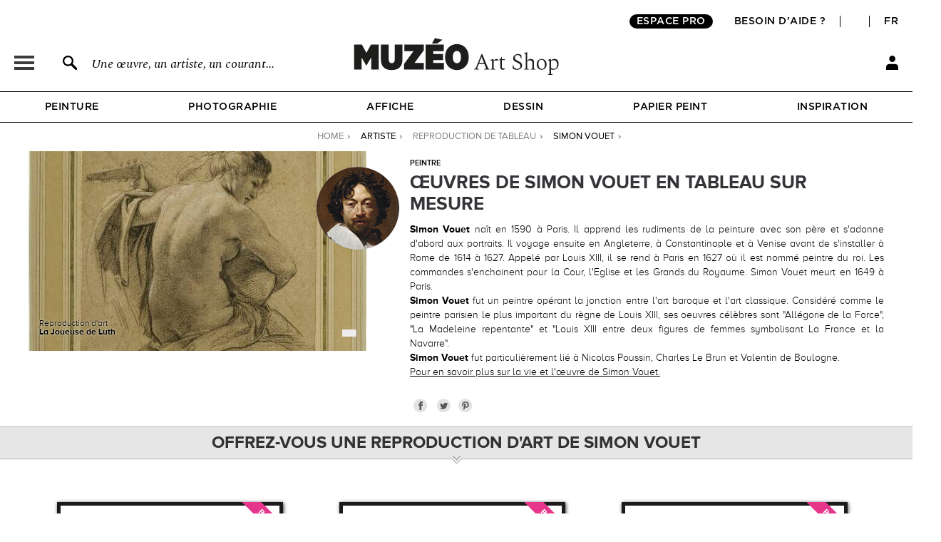

--- FILE ---
content_type: text/html; charset=utf-8
request_url: https://fr.muzeo.com/artiste/simon-vouet
body_size: 21624
content:
<!DOCTYPE html>
<!--[if lte IE 8]>
<script type="text/javascript">
window.location.href="/navigateur_ie.php/";
</script>
<![endif]-->
<!--[if IEMobile 7]><html class="iem7"  lang="fr" dir="ltr"><![endif]-->
<!--[if lte IE 6]><html class="lt-ie9 lt-ie8 lt-ie7"  lang="fr" dir="ltr"><![endif]-->
<!--[if (IE 7)&(!IEMobile)]><html class="lt-ie9 lt-ie8"  lang="fr" dir="ltr"><![endif]-->
<!--[if IE 8]><html class="lt-ie9"  lang="fr" dir="ltr"><![endif]-->
<!--[if IE 9]><html class="ie9"  lang="fr" dir="ltr"><![endif]-->
<!--[if (gte IE 10)|(gt IEMobile 7)]><!-->
<html  lang="fr" dir="ltr">
<!--<![endif]-->
	<head profile="http://www.w3.org/1999/xhtml/vocab">
							<script>window.dataLayer = window.dataLayer || [];dataLayer.push({"new_client":"0"});dataLayer.push({"Niveau 1":"Page artiste","Niveau 2":"categories artistes","Niveau 3":"Simon Vouet"});</script>
							<script>(function(w,d,s,l,i){w[l]=w[l]||[];w[l].push({'gtm.start':new Date().getTime(),event:'gtm.js'});var f=d.getElementsByTagName(s)[0],j=d.createElement(s),dl=l!='dataLayer'?'&l='+l:'';j.async=true;j.src='https://www.googletagmanager.com/gtm.js?id='+i+dl;f.parentNode.insertBefore(j,f);})(window,document,'script','dataLayer','GTM-5PRTB6');</script>
							<meta charset="utf-8" />
<link rel="shortcut icon" href="https://fr.muzeo.com/favicon.ico" type="image/vnd.microsoft.icon" />
<meta property="og:title" content="Oeuvres d&#039;art Simon Vouet : reproduction de tableaux" />
<meta property="og:description" content="Simon Vouet : Décorez votre intérieur avec des reproduction de tableaux haut de gamme des plus belles œuvres de Simon Vouet." />
<meta property="og:url" content="https://fr.muzeo.com/artiste/simon-vouet" />
<meta property="og:type" content="pages" />
<meta property="og:site_name" content="Muzéo" />
<meta property="og:phone_number" content="01 77 68 63 53" />
<meta property="og:email" content="contact@muzeo.fr" />
<meta property="og:country-name" content="France" />
<meta property="og:postal-code" content="92120" />
<meta property="og:region" content="Ile de France" />
<meta property="og:locality" content="Montrouge" />
<meta property="og:street-address" content="31 Avenue Léon Gambetta" />
<meta name="description" content="Simon Vouet : Décorez votre intérieur avec des reproduction de tableaux haut de gamme des plus belles œuvres de Simon Vouet." />
<meta name="robots" content="follow, index" />
<meta name="generator" content="Drupal 7 (http://drupal.org)" />
<link rel="canonical" href="https://fr.muzeo.com/artiste/simon-vouet" />
		<title>Oeuvres d'art Simon Vouet : reproduction de tableaux</title>
		<link rel="apple-touch-icon" sizes="120x120" href="https://fr.muzeo.com/sites/all/themes/muzeo/apple-touch-icon.png">
		<link rel="icon" type="image/png" sizes="32x32" href="https://fr.muzeo.com/sites/all/themes/muzeo/favicon-32x32.png">
		<link rel="icon" type="image/png" sizes="16x16" href="https://fr.muzeo.com/sites/all/themes/muzeo/favicon-16x16.png">
		<link rel="manifest" href="https://fr.muzeo.com/sites/all/themes/muzeo/site.webmanifest">
		<link rel="mask-icon" href="https://fr.muzeo.com/sites/all/themes/muzeo/safari-pinned-tab.svg" color="#5bbad5">
		<meta name="viewport" content="width=device-width, initial-scale=1, maximum-scale=1, minimum-scale=1, user-scalable=no"/>
		<meta http-equiv="cleartype" content="on">
    <meta name="facebook-domain-verification" content="dtqz3425724h42di5q5wk0jl0u198l" />
		<link type="text/css" rel="stylesheet" href="https://fr.muzeo.com/sites/default/files/css/css_kShW4RPmRstZ3SpIC-ZvVGNFVAi0WEMuCnI0ZkYIaFw.css" media="all" />
<link type="text/css" rel="stylesheet" href="https://fr.muzeo.com/sites/default/files/css/css_vBi6Jy7Qpci3IU8sPNb3ao-bm7-ACsHE71yJNyGKP6E.css" media="all" />
<link type="text/css" rel="stylesheet" href="https://fr.muzeo.com/sites/default/files/css/css_Bkrxhj9RTnOO8ogSyTSRkoez8750ArhnsJeTm-M66y8.css" media="all" />
<link type="text/css" rel="stylesheet" href="https://fr.muzeo.com/sites/default/files/css/css_37DrEkFgpObsz0rrebLwONaa2niohJjFUrElsdxx-jI.css" media="all" />
<link type="text/css" rel="stylesheet" href="https://fr.muzeo.com/sites/default/files/css/css_WkDrKbXl6FtRuAh_cLKMQoqBTHq-21vmPpRWAgYGOXM.css" media="all" />
		<script src="https://fr.muzeo.com/sites/all/modules/contrib/jquery_update/replace/jquery/1.7/jquery.min.js?v=1.7.2"></script>
<script src="https://fr.muzeo.com/misc/jquery-extend-3.4.0.js?v=1.7.2"></script>
<script src="https://fr.muzeo.com/misc/jquery-html-prefilter-3.5.0-backport.js?v=1.7.2"></script>
<script src="https://fr.muzeo.com/misc/jquery.once.js?v=1.2"></script>
<script src="https://fr.muzeo.com/misc/drupal.js?t9hbz9"></script>
<script src="https://fr.muzeo.com/sites/all/modules/contrib/jquery_update/replace/ui/ui/minified/jquery.ui.core.min.js?v=1.10.2"></script>
<script src="https://fr.muzeo.com/sites/all/modules/contrib/jquery_update/replace/ui/ui/minified/jquery.ui.widget.min.js?v=1.10.2"></script>
<script src="https://fr.muzeo.com/sites/all/modules/contrib/jquery_update/replace/ui/ui/minified/jquery.ui.button.min.js?v=1.10.2"></script>
<script src="https://fr.muzeo.com/sites/all/modules/contrib/jquery_update/replace/ui/ui/minified/jquery.ui.mouse.min.js?v=1.10.2"></script>
<script src="https://fr.muzeo.com/sites/all/modules/contrib/jquery_update/replace/ui/ui/minified/jquery.ui.draggable.min.js?v=1.10.2"></script>
<script src="https://fr.muzeo.com/sites/all/modules/contrib/jquery_update/replace/ui/ui/minified/jquery.ui.position.min.js?v=1.10.2"></script>
<script src="https://fr.muzeo.com/misc/ui/jquery.ui.position-1.13.0-backport.js?v=1.10.2"></script>
<script src="https://fr.muzeo.com/sites/all/modules/contrib/jquery_update/replace/ui/ui/minified/jquery.ui.resizable.min.js?v=1.10.2"></script>
<script src="https://fr.muzeo.com/sites/all/modules/contrib/jquery_update/replace/ui/ui/minified/jquery.ui.dialog.min.js?v=1.10.2"></script>
<script src="https://fr.muzeo.com/misc/ui/jquery.ui.dialog-1.13.0-backport.js?v=1.10.2"></script>
<script src="https://fr.muzeo.com/sites/all/modules/contrib/jquery_update/replace/ui/ui/minified/jquery.ui.menu.min.js?v=1.10.2"></script>
<script src="https://fr.muzeo.com/sites/all/modules/contrib/jquery_update/replace/ui/ui/minified/jquery.ui.autocomplete.min.js?v=1.10.2"></script>
<script src="https://fr.muzeo.com/sites/all/modules/contrib/jquery_update/replace/ui/external/jquery.cookie.js?v=67fb34f6a866c40d0570"></script>
<script src="https://fr.muzeo.com/sites/all/modules/contrib/jquery_update/replace/misc/jquery.form.min.js?v=2.69"></script>
<script src="https://fr.muzeo.com/misc/form-single-submit.js?v=7.103"></script>
<script src="https://fr.muzeo.com/misc/ajax.js?v=7.103"></script>
<script src="https://fr.muzeo.com/sites/all/modules/contrib/jquery_update/js/jquery_update.js?v=0.0.1"></script>
<script src="https://fr.muzeo.com/sites/all/modules/contrib/entityreference/js/entityreference.js?t9hbz9"></script>
<script src="https://fr.muzeo.com/sites/all/modules/custom/mzo_affiche_kmg/mzo_affiche_kmg.js?t9hbz9"></script>
<script src="https://fr.muzeo.com/sites/all/modules/custom/mzo_artists_list/mzo_artists_list.js?t9hbz9"></script>
<script src="https://fr.muzeo.com/sites/all/modules/custom/mzo_backoffice_exe/mzo_backoffice_exe.js?t9hbz9"></script>
<script src="https://fr.muzeo.com/sites/all/modules/custom/mzo_bridgeman/js/mzo_bridgeman.js?t9hbz9"></script>
<script src="https://fr.muzeo.com/sites/all/modules/custom/mzo_captcha/mzo_captcha.js?t9hbz9"></script>
<script src="https://fr.muzeo.com/sites/all/modules/custom/mzo_checkout_payment_theming/mzo_checkout_payment_theming.js?t9hbz9"></script>
<script src="https://fr.muzeo.com/sites/all/modules/custom/mzo_configurator/js/mzo_configurator.js?t9hbz9"></script>
<script src="https://fr.muzeo.com/sites/all/modules/custom/mzo_configurator/js/jquery.transit.min.js?t9hbz9"></script>
<script src="https://fr.muzeo.com/sites/all/modules/custom/mzo_datalayer/mzo_datalayer.js?t9hbz9"></script>
<script src="https://fr.muzeo.com/sites/all/modules/custom/mzo_exalead/js/mzo_exalead.js?t9hbz9"></script>
<script src="https://fr.muzeo.com/sites/all/modules/custom/mzo_exalead/js/mzo_exalead.admin.js?t9hbz9"></script>
<script src="https://fr.muzeo.com/sites/all/modules/custom/mzo_exalead/js/jquery.jqtransform.js?t9hbz9"></script>
<script src="https://fr.muzeo.com/sites/all/modules/custom/mzo_faq/mzo_faq.js?t9hbz9"></script>
<script src="https://fr.muzeo.com/sites/all/modules/custom/mzo_gift_cards/js/mzo_gift_cards.js?t9hbz9"></script>
<script src="https://fr.muzeo.com/sites/all/modules/custom/mzo_google_analytics_4_tag_manager/mzo_google_analytics_4_tag_manager.js?t9hbz9"></script>
<script src="https://fr.muzeo.com/sites/all/modules/custom/mzo_inspiration/mzo_inspiration.js?t9hbz9"></script>
<script src="https://fr.muzeo.com/sites/all/modules/custom/mzo_homepage_btob_btoc_popup/mzo_homepage_btob_btoc_popup.js?t9hbz9"></script>
<script src="https://fr.muzeo.com/sites/all/modules/custom/mzo_offline_ordering/mzo_offline_ordering.js?t9hbz9"></script>
<script src="https://fr.muzeo.com/sites/all/modules/custom/mzo_offline_ordering_automating/mzo_offline_ordering_automating.js?t9hbz9"></script>
<script src="https://fr.muzeo.com/sites/all/modules/custom/mzo_orders_pending_shipping_address/mzo_orders_pending_shipping_address.js?t9hbz9"></script>
<script src="https://fr.muzeo.com/sites/all/modules/custom/mzo_order_logs/js/mzo_order_logs.js?t9hbz9"></script>
<script src="https://fr.muzeo.com/sites/all/modules/custom/mzo_pages_html_form_parent_menu_item_autocomplete/mzo_pages_html_form_parent_menu_item_autocomplete.js?t9hbz9"></script>
<script src="https://fr.muzeo.com/sites/all/modules/custom/mzo_promotion/mzo_promotion_cadres/mzo_promotion_cadres.js?t9hbz9"></script>
<script src="https://fr.muzeo.com/sites/all/modules/custom/mzo_promotion/mzo_promotion_categories/mzo_promotion_categories.js?t9hbz9"></script>
<script src="https://fr.muzeo.com/sites/all/modules/custom/mzo_promotion/mzo_promotion_supports/mzo_promotion_supports.js?t9hbz9"></script>
<script src="https://fr.muzeo.com/sites/all/modules/custom/mzo_toolbox/js/mzo_toolbox.js?t9hbz9"></script>
<script src="https://fr.muzeo.com/sites/all/modules/custom/mzo_ups/js/mzo_ups.js?t9hbz9"></script>
<script src="https://fr.muzeo.com/sites/default/files/languages/fr_IlTfrcAvSM_wC3nzm6_flrftVYSkx6oDaok7-bm0AeQ.js?t9hbz9"></script>
<script src="https://fr.muzeo.com/sites/all/libraries/colorbox/jquery.colorbox-min.js?t9hbz9"></script>
<script src="https://fr.muzeo.com/sites/all/modules/contrib/colorbox/js/colorbox.js?t9hbz9"></script>
<script src="https://fr.muzeo.com/sites/all/modules/contrib/colorbox/styles/default/colorbox_style.js?t9hbz9"></script>
<script src="https://fr.muzeo.com/sites/all/modules/contrib/colorbox/js/colorbox_load.js?t9hbz9"></script>
<script src="https://fr.muzeo.com/sites/all/modules/contrib/colorbox/js/colorbox_inline.js?t9hbz9"></script>
<script src="https://fr.muzeo.com/misc/progress.js?v=7.103"></script>
<script src="https://js.stripe.com/v3"></script>
<script src="https://fr.muzeo.com/sites/all/modules/custom/mzo_collection/js/popover.js?t9hbz9"></script>
<script src="https://fr.muzeo.com/sites/all/themes/muzeo/js/noty/js/noty/jquery.noty.js?t9hbz9"></script>
<script src="https://fr.muzeo.com/sites/all/themes/muzeo/js/noty/js/noty/themes/default.js?t9hbz9"></script>
<script src="https://fr.muzeo.com/sites/all/themes/muzeo/js/noty/js/noty/layouts/top.js?t9hbz9"></script>
<script src="https://fr.muzeo.com/sites/all/themes/muzeo/js/noty/js/noty/layouts/center.js?t9hbz9"></script>
<script src="https://fr.muzeo.com/sites/all/themes/muzeo/js/script_muzeo.js?t9hbz9"></script>
<script src="https://fr.muzeo.com/sites/all/themes/muzeo/js/script_ajax.js?t9hbz9"></script>
<script src="https://fr.muzeo.com/sites/all/themes/muzeo/js/script_inspiration.js?t9hbz9"></script>
<script src="https://fr.muzeo.com/sites/all/themes/muzeo/js/script_muzeo/jquery.backgroundSize.js?t9hbz9"></script>
<script src="https://fr.muzeo.com/sites/all/themes/muzeo/js/script_muzeo/kkcountdown.js?t9hbz9"></script>
<script src="https://fr.muzeo.com/sites/all/themes/muzeo/js/script_muzeo/jquery.jcarousel.min.js?t9hbz9"></script>
<script src="https://fr.muzeo.com/sites/all/themes/muzeo/js/script_muzeo/jquery.touchwipe.min.js?t9hbz9"></script>
<script src="https://fr.muzeo.com/sites/all/themes/muzeo/js/script_muzeo/jquery.cookie.js?t9hbz9"></script>
<script src="https://fr.muzeo.com/sites/all/themes/muzeo/js/script_muzeo/jquery.animate-colors.js?t9hbz9"></script>
<script src="https://fr.muzeo.com/sites/all/themes/muzeo/js/script_muzeo/jquery.scrollorama.min.js?t9hbz9"></script>
<script src="https://fr.muzeo.com/sites/all/themes/muzeo/js/script_muzeo/jquery.zoom.min.js?t9hbz9"></script>
<script src="https://fr.muzeo.com/sites/all/themes/muzeo/js/script_muzeo/jquery.easing.1.3.js?t9hbz9"></script>
<script src="https://fr.muzeo.com/sites/all/themes/muzeo/js/script_muzeo/jquery.jBreadCrumb.1.1.js?t9hbz9"></script>
<script src="https://fr.muzeo.com/sites/all/themes/muzeo/js/script_muzeo/jquery.bgpos.js?t9hbz9"></script>
<script src="https://fr.muzeo.com/sites/all/themes/muzeo/js/script_muzeo/jquery.placeholder.min.js?t9hbz9"></script>
<script src="https://fr.muzeo.com/sites/all/themes/muzeo/js/script_muzeo/jquery.lazy.min.js?t9hbz9"></script>
<script src="https://fr.muzeo.com/sites/all/themes/muzeo/responsive/mzo_mobile.js?t9hbz9"></script>
<script>jQuery.extend(Drupal.settings, {"basePath":"\/","pathPrefix":"","setHasJsCookie":0,"ajaxPageState":{"theme":"muzeo","theme_token":"HwhWT_bjkMrJ2ixwQtGp7fow1Vm75UGS4-zuoymlOG0","jquery_version":"1.7","js":{"sites\/all\/modules\/contrib\/jquery_update\/replace\/jquery\/1.7\/jquery.min.js":1,"misc\/jquery-extend-3.4.0.js":1,"misc\/jquery-html-prefilter-3.5.0-backport.js":1,"misc\/jquery.once.js":1,"misc\/drupal.js":1,"sites\/all\/modules\/contrib\/jquery_update\/replace\/ui\/ui\/minified\/jquery.ui.core.min.js":1,"sites\/all\/modules\/contrib\/jquery_update\/replace\/ui\/ui\/minified\/jquery.ui.widget.min.js":1,"sites\/all\/modules\/contrib\/jquery_update\/replace\/ui\/ui\/minified\/jquery.ui.button.min.js":1,"sites\/all\/modules\/contrib\/jquery_update\/replace\/ui\/ui\/minified\/jquery.ui.mouse.min.js":1,"sites\/all\/modules\/contrib\/jquery_update\/replace\/ui\/ui\/minified\/jquery.ui.draggable.min.js":1,"sites\/all\/modules\/contrib\/jquery_update\/replace\/ui\/ui\/minified\/jquery.ui.position.min.js":1,"misc\/ui\/jquery.ui.position-1.13.0-backport.js":1,"sites\/all\/modules\/contrib\/jquery_update\/replace\/ui\/ui\/minified\/jquery.ui.resizable.min.js":1,"sites\/all\/modules\/contrib\/jquery_update\/replace\/ui\/ui\/minified\/jquery.ui.dialog.min.js":1,"misc\/ui\/jquery.ui.dialog-1.13.0-backport.js":1,"sites\/all\/modules\/contrib\/jquery_update\/replace\/ui\/ui\/minified\/jquery.ui.menu.min.js":1,"sites\/all\/modules\/contrib\/jquery_update\/replace\/ui\/ui\/minified\/jquery.ui.autocomplete.min.js":1,"sites\/all\/modules\/contrib\/jquery_update\/replace\/ui\/external\/jquery.cookie.js":1,"sites\/all\/modules\/contrib\/jquery_update\/replace\/misc\/jquery.form.min.js":1,"misc\/form-single-submit.js":1,"misc\/ajax.js":1,"sites\/all\/modules\/contrib\/jquery_update\/js\/jquery_update.js":1,"sites\/all\/modules\/contrib\/entityreference\/js\/entityreference.js":1,"sites\/all\/modules\/custom\/mzo_affiche_kmg\/mzo_affiche_kmg.js":1,"sites\/all\/modules\/custom\/mzo_artists_list\/mzo_artists_list.js":1,"sites\/all\/modules\/custom\/mzo_backoffice_exe\/mzo_backoffice_exe.js":1,"sites\/all\/modules\/custom\/mzo_bridgeman\/js\/mzo_bridgeman.js":1,"sites\/all\/modules\/custom\/mzo_captcha\/mzo_captcha.js":1,"sites\/all\/modules\/custom\/mzo_checkout_payment_theming\/mzo_checkout_payment_theming.js":1,"sites\/all\/modules\/custom\/mzo_configurator\/js\/mzo_configurator.js":1,"sites\/all\/modules\/custom\/mzo_configurator\/js\/jquery.transit.min.js":1,"sites\/all\/modules\/custom\/mzo_datalayer\/mzo_datalayer.js":1,"sites\/all\/modules\/custom\/mzo_exalead\/js\/mzo_exalead.js":1,"sites\/all\/modules\/custom\/mzo_exalead\/js\/mzo_exalead.admin.js":1,"sites\/all\/modules\/custom\/mzo_exalead\/js\/jquery.jqtransform.js":1,"sites\/all\/modules\/custom\/mzo_faq\/mzo_faq.js":1,"sites\/all\/modules\/custom\/mzo_gift_cards\/js\/mzo_gift_cards.js":1,"sites\/all\/modules\/custom\/mzo_google_analytics_4_tag_manager\/mzo_google_analytics_4_tag_manager.js":1,"sites\/all\/modules\/custom\/mzo_inspiration\/mzo_inspiration.js":1,"sites\/all\/modules\/custom\/mzo_homepage_btob_btoc_popup\/mzo_homepage_btob_btoc_popup.js":1,"sites\/all\/modules\/custom\/mzo_offline_ordering\/mzo_offline_ordering.js":1,"sites\/all\/modules\/custom\/mzo_offline_ordering_automating\/mzo_offline_ordering_automating.js":1,"sites\/all\/modules\/custom\/mzo_orders_pending_shipping_address\/mzo_orders_pending_shipping_address.js":1,"sites\/all\/modules\/custom\/mzo_order_logs\/js\/mzo_order_logs.js":1,"sites\/all\/modules\/custom\/mzo_pages_html_form_parent_menu_item_autocomplete\/mzo_pages_html_form_parent_menu_item_autocomplete.js":1,"sites\/all\/modules\/custom\/mzo_promotion\/mzo_promotion_cadres\/mzo_promotion_cadres.js":1,"sites\/all\/modules\/custom\/mzo_promotion\/mzo_promotion_categories\/mzo_promotion_categories.js":1,"sites\/all\/modules\/custom\/mzo_promotion\/mzo_promotion_supports\/mzo_promotion_supports.js":1,"sites\/all\/modules\/custom\/mzo_toolbox\/js\/mzo_toolbox.js":1,"sites\/all\/modules\/custom\/mzo_ups\/js\/mzo_ups.js":1,"public:\/\/languages\/fr_IlTfrcAvSM_wC3nzm6_flrftVYSkx6oDaok7-bm0AeQ.js":1,"sites\/all\/libraries\/colorbox\/jquery.colorbox-min.js":1,"sites\/all\/modules\/contrib\/colorbox\/js\/colorbox.js":1,"sites\/all\/modules\/contrib\/colorbox\/styles\/default\/colorbox_style.js":1,"sites\/all\/modules\/contrib\/colorbox\/js\/colorbox_load.js":1,"sites\/all\/modules\/contrib\/colorbox\/js\/colorbox_inline.js":1,"misc\/progress.js":1,"https:\/\/js.stripe.com\/v3":1,"sites\/all\/modules\/custom\/mzo_collection\/js\/popover.js":1,"sites\/all\/themes\/muzeo\/js\/noty\/js\/noty\/jquery.noty.js":1,"sites\/all\/themes\/muzeo\/js\/noty\/js\/noty\/themes\/default.js":1,"sites\/all\/themes\/muzeo\/js\/noty\/js\/noty\/layouts\/top.js":1,"sites\/all\/themes\/muzeo\/js\/noty\/js\/noty\/layouts\/center.js":1,"sites\/all\/themes\/muzeo\/js\/script_muzeo.js":1,"sites\/all\/themes\/muzeo\/js\/script_ajax.js":1,"sites\/all\/themes\/muzeo\/js\/script_inspiration.js":1,"sites\/all\/themes\/muzeo\/js\/script_muzeo\/jquery.backgroundSize.js":1,"sites\/all\/themes\/muzeo\/js\/script_muzeo\/kkcountdown.js":1,"sites\/all\/themes\/muzeo\/js\/script_muzeo\/jquery.jcarousel.min.js":1,"sites\/all\/themes\/muzeo\/js\/script_muzeo\/jquery.touchwipe.min.js":1,"sites\/all\/themes\/muzeo\/js\/script_muzeo\/jquery.cookie.js":1,"sites\/all\/themes\/muzeo\/js\/script_muzeo\/jquery.animate-colors.js":1,"sites\/all\/themes\/muzeo\/js\/script_muzeo\/jquery.scrollorama.min.js":1,"sites\/all\/themes\/muzeo\/js\/script_muzeo\/jquery.zoom.min.js":1,"sites\/all\/themes\/muzeo\/js\/script_muzeo\/jquery.easing.1.3.js":1,"sites\/all\/themes\/muzeo\/js\/script_muzeo\/jquery.jBreadCrumb.1.1.js":1,"sites\/all\/themes\/muzeo\/js\/script_muzeo\/jquery.bgpos.js":1,"sites\/all\/themes\/muzeo\/js\/script_muzeo\/jquery.placeholder.min.js":1,"sites\/all\/themes\/muzeo\/js\/script_muzeo\/jquery.lazy.min.js":1,"sites\/all\/themes\/muzeo\/responsive\/mzo_mobile.js":1},"css":{"modules\/system\/system.base.css":1,"modules\/system\/system.menus.css":1,"modules\/system\/system.messages.css":1,"modules\/system\/system.theme.css":1,"misc\/ui\/jquery.ui.core.css":1,"misc\/ui\/jquery.ui.theme.css":1,"misc\/ui\/jquery.ui.button.css":1,"misc\/ui\/jquery.ui.resizable.css":1,"misc\/ui\/jquery.ui.dialog.css":1,"misc\/ui\/jquery.ui.menu.css":1,"misc\/ui\/jquery.ui.autocomplete.css":1,"modules\/field\/theme\/field.css":1,"sites\/all\/modules\/contrib\/field_hidden\/field_hidden.css":1,"sites\/all\/modules\/custom\/mzo_affiche_kmg\/mzo_affiche_kmg.css":1,"sites\/all\/modules\/custom\/mzo_artists_list\/mzo_artists_list.css":1,"sites\/all\/modules\/custom\/mzo_backoffice_exe\/mzo_backoffice_exe.css":1,"sites\/all\/modules\/custom\/mzo_captcha\/mzo_captcha.css":1,"sites\/all\/modules\/custom\/mzo_checkout_payment_theming\/mzo_checkout_payment_theming.css":1,"sites\/all\/modules\/custom\/mzo_collection\/css\/mzo_collection.css":1,"sites\/all\/modules\/custom\/mzo_configurator\/css\/mzo_configurator_options.css":1,"sites\/all\/modules\/custom\/mzo_exalead\/css\/mzo_exalead.css":1,"sites\/all\/modules\/custom\/mzo_exalead\/css\/jqtransform.css":1,"sites\/all\/modules\/custom\/mzo_faq\/mzo_faq.css":1,"sites\/all\/modules\/custom\/mzo_gift_cards\/css\/mzo_gift_cards.css":1,"sites\/all\/modules\/custom\/mzo_google_analytics_4_tag_manager\/mzo_google_analytics_4_tag_manager.css":1,"sites\/all\/modules\/custom\/mzo_homepage_btob_btoc_popup\/mzo_homepage_btob_btoc_popup_webfonts.css":1,"sites\/all\/modules\/custom\/mzo_homepage_btob_btoc_popup\/mzo_homepage_btob_btoc_popup.css":1,"sites\/all\/modules\/custom\/mzo_homepage_btob_btoc_popup\/mzo_homepage_btob_btoc_popup_992.css":1,"sites\/all\/modules\/custom\/mzo_homepage_btob_btoc_popup\/mzo_homepage_btob_btoc_popup_1400.css":1,"sites\/all\/modules\/custom\/mzo_inspiration\/mzo_inspiration.css":1,"sites\/all\/modules\/custom\/mzo_orders_pending_shipping_address\/mzo_orders_pending_shipping_address.css":1,"sites\/all\/modules\/custom\/mzo_order_logs\/css\/mzo_order_logs.css":1,"modules\/node\/node.css":1,"modules\/user\/user.css":1,"sites\/all\/modules\/contrib\/views\/css\/views.css":1,"sites\/all\/modules\/contrib\/colorbox\/styles\/default\/colorbox_style.css":1,"sites\/all\/modules\/contrib\/ctools\/css\/ctools.css":1,"sites\/all\/modules\/contrib\/panels\/css\/panels.css":1,"sites\/all\/modules\/contrib\/tagclouds\/tagclouds.css":1,"sites\/all\/modules\/contrib\/panels\/plugins\/layouts\/onecol\/onecol.css":1,"sites\/all\/modules\/custom\/mzo_collection\/css\/popover.css":1,"public:\/\/ctools\/css\/ad57ff1546b4e3e493a0d16eb09e3ad9.css":1,"sites\/all\/themes\/muzeo\/templates\/panels\/plugins\/layouts\/muzeo_site_template\/muzeo_site_template.css":1,"sites\/all\/themes\/muzeo\/system.menus.css":1,"sites\/all\/themes\/muzeo\/css\/normalize.css":1,"sites\/all\/themes\/muzeo\/css\/wireframes.css":1,"sites\/all\/themes\/muzeo\/css\/layouts\/responsive-sidebars.css":1,"sites\/all\/themes\/muzeo\/css\/page-backgrounds.css":1,"sites\/all\/themes\/muzeo\/css\/tabs.css":1,"sites\/all\/themes\/muzeo\/css\/pages.css":1,"sites\/all\/themes\/muzeo\/css\/blocks.css":1,"sites\/all\/themes\/muzeo\/css\/navigation.css":1,"sites\/all\/themes\/muzeo\/css\/views-styles.css":1,"sites\/all\/themes\/muzeo\/css\/nodes.css":1,"sites\/all\/themes\/muzeo\/css\/comments.css":1,"sites\/all\/themes\/muzeo\/css\/forms.css":1,"sites\/all\/themes\/muzeo\/css\/fields.css":1,"sites\/all\/themes\/muzeo\/css\/print.css":1,"sites\/all\/themes\/muzeo\/css\/styles.css":1,"sites\/all\/themes\/muzeo\/css\/tabs_product.css":1,"sites\/all\/themes\/muzeo\/js\/uniforms\/css\/uniform.default.css":1,"sites\/all\/themes\/muzeo\/css\/kit_webfont.css":1,"sites\/all\/themes\/muzeo\/responsive\/mzo_mobile.css":1,"sites\/all\/themes\/muzeo\/css\/wysiwyg.css":1}},"colorbox":{"opacity":"0.85","current":"{current} sur {total}","previous":"\u00ab Pr\u00e9c.","next":"Suivant \u00bb","close":"Fermer","maxWidth":"98%","maxHeight":"98%","fixed":true,"mobiledetect":true,"mobiledevicewidth":"480px","file_public_path":"\/sites\/default\/files","specificPagesDefaultValue":"admin*\nimagebrowser*\nimg_assist*\nimce*\nnode\/add\/*\nnode\/*\/edit\nprint\/*\nprintpdf\/*\nsystem\/ajax\nsystem\/ajax\/*"},"jcarousel":{"ajaxPath":"\/jcarousel\/ajax\/views"},"better_exposed_filters":{"views":{"mzo_homepage_blocks":{"displays":{"panel_pane_1":{"filters":[]}}}}},"page":{"data_type":"all","data_id":0,"more_id":0,"param_id":0,"tag_effiliation":true,"showroom_closed_dates":0,"showroom_opened_we":0,"standard_telephone_fr":"01 84 80 55 35","standard_telephone_en":"+33 (0)1 84 80 55 35","email_client_fr":"service-client@muzeo.fr","email_client_en":"customer@muzeo.com","showroom_time_list_afternoon":0,"showroom_time_list_friday_afternoon":0},"urlIsAjaxTrusted":{"\/artiste\/simon-vouet":true},"rmb_lang":"fr","pxformat":"ttc"});</script>
					<meta name="p:domain_verify" content="84ff3fbd7083038ef2cf27b7bd0c1181"/>
			<link rel="alternate" href="https://en.muzeo.com/artist/simon-vouet" hreflang="en" /><link rel="alternate" href="https://fr.muzeo.com/artiste/simon-vouet" hreflang="fr" />			<!--IE-->
							<!--[if lt IE 9]>
				<script src="/sites/all/themes/zen/js/html5-respond.js"></script>
				<![endif]-->
						<!--[if IE 9]>
			<style type="text/css">
				.section-cart table.views-table.cols-6{border-collapse: collapse; zoom:1; clear: both; margin-bottom: 10px; position: relative;}
				input.form-radio{background-image: none; background-repeat: no-repeat; background-position: none;}
				input.form-radio:checked{background-image: none; background-repeat: no-repeat; background-position: none;}
				input.form-radio{background-image: none;}
				input.form-radio:checked{background-image: none;}
			</style>
			<![endif]-->
			</head>
	<body data-origine="" data-inscription-newsletter="" data-uid="0" data-order-id="0" data-order-shipping-country="" class="html not-front not-logged-in no-sidebars page-node page-node- page-node-478523 node-type-artiste page-thematique-fullpage  i18n-fr section-artiste page-panels" >
										<noscript><iframe src="https://www.googletagmanager.com/ns.html?id=GTM-5PRTB6" height="0" width="0" style="display:none;visibility:hidden"></iframe></noscript>
											<div id="container">
    <div id="scripts">
        <div class="ctn_panes_scripts">
            <div class="cnt_panes_mzo_popin_login">
<div class="panel-pane pane-mzo-popin-login" >
            <div class="pane-content">
    <div id="popin_login_container" style="display: none;"></div>  </div>
    </div>
</div>
<div class="cnt_panes_mzo_popin_news">
<div class="panel-pane pane-mzo-popin-news" >
            <div class="pane-content">
    <div id="popin_news" style="display: none;"><div id="popin_news_container"><div id="popin_news_container_left"><div id="popin_news_container_left_header"><p id="popin_news_container_left_header_title">Inscrivez-vous à notre<br />newsletter et bénéficiez<br />de 5% sur votre première<br />commande <span>Muzéo</span></p></div><div id="popin_news_container_left_content"><p id="popin_news_container_left_content_first">Recevez nos offres exclusives,<br />des contenus artistiques inspirant et passionnants,<br />et quelques surprises.</p><div><input title="Votre E-mail" placeholder="Votre E-mail" onfocus="if(this.placeholder == 'Votre E-mail') { this.placeholder = ''; }" onblur="if(this.placeholder == '') { this.placeholder = 'Votre E-mail'; }" autocomplete="off" type="text" class="popin_news_mail" name="popin_news_mail" size="45" maxlength="128" /><div class="popin_news_submit_email">VALIDER</div></div><p id="popin_news_container_left_content_second">Nous ne partageons pas votre adresse e-mail<br />et vous pouvez vous désabonner à tout moment.</p></div><div id="popin_news_container_left_footer"><p>A droite : Work or leisure - Iryna Kuznetsova (Iridi)</p></div></div><div id="popin_news_container_right"></div></div></div>  </div>
    </div>
</div>
<div class="cnt_panes_pane_navigation">
<div class="panel-pane pane-pane-navigation" >
            <div class="pane-content">
    <div id="navigation" class="menu withprimary withsecondary ">
      <div id="primary" class="clear-block">
      <div id="title_main_menu" class="menu_title">
	Menu	<span id="close_main_menu">&nbsp;</span>
</div>
<div id="content_main_menu">
			<div class="menu_title">Cadre / Tableau</div>
									<span data="24667" id="menu_link_photographie" class="menu_link menu_link_niv1">Photographie</span><br />
												<span data="24668" id="menu_link_peinture" class="menu_link menu_link_niv1">Peinture</span><br />
												<span data="24669" id="menu_link_affiche" class="menu_link menu_link_niv1">Affiche</span><br />
												<a href="https://fr.muzeo.com/categorie/dessin" id="menu_link_dessin" class="menu_link menu_link_niv1">Dessin</a><br />
												<span data="24671" id="menu_link_artistes" class="menu_link menu_link_niv1">Artistes</span><br />
								<div class="menu_title">Papier Peint</div>
									<a href="https://fr.muzeo.com/papier-peint-tableau-panoramique" id="menu_link_tous-nos-papier-peints" class="menu_link menu_link_niv1">Tous nos Papier peints</a><br />
								<div class="menu_title">Abat-Jour</div>
									<a href="https://fr.muzeo.com/abat-jour-tableau" id="menu_link_tous-nos-abat-jours" class="menu_link menu_link_niv1">Tous nos Abat-Jours</a><br />
								<div class="menu_title">Conseils</div>
									<a href="https://fr.muzeo.com/inspiration" id="menu_link_inspiration" class="menu_link menu_link_niv1">Inspiration</a><br />
												<a href="https://fr.muzeo.com/conseil/idees-deco" id="menu_link_styles-decos" class="menu_link menu_link_niv1">Styles décos</a><br />
												<a href="https://fr.muzeo.com/conseil/pro" id="menu_link_espaces-pros" class="menu_link menu_link_niv1">Espaces pros</a><br />
												<a href="https://fr.muzeo.com/conseil/idees-cadeaux" id="menu_link_idees-cadeaux" class="menu_link menu_link_niv1">Idées cadeaux</a><br />
								<div class="menu_title">Services</div>
									<a href="https://fr.muzeo.com/carte-cadeau" id="menu_link_carte-cadeau" class="menu_link menu_link_niv1">Carte cadeau</a><br />
												<a href="https://fr.muzeo.com/collections/collections" id="menu_link_collections" class="menu_link menu_link_niv1">Collections</a><br />
												<a href="https://fr.muzeo.com/muzeo-pro" id="menu_link_pour-les-professionnels" class="menu_link menu_link_niv1">Pour les professionnels</a><br />
						</div>
    </div>
    </div>
  </div>
    </div>
</div>
<div class="cnt_panes_simple_form">
<div class="panel-pane pane-simple-form" >
            <div class="pane-content">
    <form action ="/" action="/artiste/simon-vouet" method="post" id="ctools-mzo-simple-form" accept-charset="UTF-8"><div><div class="form-item form-type-textfield form-item-query">
 <input class="custom_search form-text" placeholder="Cherchez des artistes, oeuvres, styles ou sujets..." onfocus="if(this.placeholder == &#039;Cherchez des artistes, oeuvres, styles ou sujets...&#039;) { this.placeholder = &#039;&#039;; }" onblur="if(this.placeholder == &#039;&#039;) { this.placeholder = &#039;Cherchez des artistes, oeuvres, styles ou sujets...&#039;; }" autocomplete="off" title="Cherchez des artistes, oeuvres, styles ou sujets..." type="text" id="edit-query" name="query" value="" size="60" maxlength="128" />
</div>
<input type="submit" id="edit-search" name="op" value="Soumettre" class="form-submit" /><div class="result_suggest_container"></div><span class="close_search_bar"></span><input type="hidden" name="form_id" value="ctools_mzo_simple_form" />
</div></form>  </div>
    </div>
</div>
        </div>
    </div>
    <div id="header_content">
    <div id="banner_promo"></div>    <div id="header_first"><div class="first-header-mobile">
	<header class="first-header container-fluid" style="display: block;">
		<div class="row">
			<div class="column">
				<a target="_blank" id="first-header-pro" href="https://pro.muzeo.com/fr">Espace pro				</a>
				<a id="first-header-help" href="https://fr.muzeo.com/faq">Besoin d'aide ?				</a>
				<a id="first-header-currency" href="#"><div id='currency_switcher_container'><div id='currency_switcher_bouton'><strong></strong></div><div class='currency_switcher_hover'><div class='currency_switcher_hover_cell'><div class='dropdown_title'>Changer de devise</div><form class="form_currency" name="form_currency" method="post" accept-charset="UTF-8"><select title="Choose currency" class="currency_selector" name="currency" class="form-select" onchange="form_currency.submit(currency)"><option redirect="none" value="EUR">&euro; EUROS</option><option redirect="none" value="GBP">&pound; GBP</option></select><input type="submit" style="display:none;"></form></div></div></div></a>
				<a id="first-header-language" style="padding-right: 0; border: none;" href="#"><div id='language_switcher_container'><div id='language_switcher_bouton'><strong>fr</strong></div><div class='language_switcher_hover'><div class='language_switcher_hover_cell'><div class='dropdown_title'>Changer de langue</div><form class="form_language" name="form_language" method="post" accept-charset="UTF-8"><select title="Choix de la langue d'installation" class="language_selector" name="language" class="form-select"><option url="https://en.muzeo.com/artist/simon-vouet" value="en">English</option><option url="https://fr.muzeo.com/artiste/simon-vouet" value="fr" selected="selected">Français</option></select><input type="submit" style="display:none;"></form></div></div></div></a>
			</div>
		</div>
	</header>
</div>
</div>    <div id="header_second"><header class="second-header container-fluid">
	<div class="row">
		<div class="col column nav-column d-flex justify-content-start align-items-start">
			<a href="#" id="header_left_menu">
				<img src="/sites/all/themes/muzeo/images/header/icon_menu.svg" height="20px">
			</a>
			<a href="#" id="header_left_search">
				<img src="/sites/all/themes/muzeo/images/header_2/icon_search.svg" height="20px">
				<p class="spectral-body-4">Une œuvre, un artiste, un courant...</p>
			</a>
		</div>
		<div class="col column header-logo-column">
			<a class="header-logo" href="https://fr.muzeo.com/">				<img src="/sites/all/themes/muzeo/images/header_2/logo_fr.svg" height="58px" class="header-logo-desktop" />
				<img src="/sites/all/themes/muzeo/images/header_2/logo_small.svg" height="27px" class="header-logo-mobile" />
			</a>
		</div>
		<div class="col column icon-column d-flex justify-content-end align-items-end">
			<div id='header_right_cart_container' class='header_cells'>
				<a href='/cart' id='header_right_cart'>
					<span class='header_right_cart_icon cart_empty lazy' data-src='/sites/all/themes/muzeo/images/header/icon_cart_empty_2.svg'></span>
					<span class='header_right_cart_icon cart_full lazy' data-src='/sites/all/themes/muzeo/images/header/icon_cart_full_2.svg'></span>
					<span id='header_right_cart_quant' class='cart-load-data'></span>
				</a>
			</div>
			<div id='header_right_user_container' class='header_cells'>
				<a href='#' id='header_right_user' class='user_menu_loading'>
					<span id='header_right_user_icon'></span>
					<span id='header_right_user_title'>
						<span class='ajax-load'></span>
					</span>
				</a>
			</div>
		</div>
	</div>
</header>
</div>    <div id="header_menu"><nav class="menu-header nav-scroller container-fluid">
	<div class="flex-wrap">
		<ul id="sub-menu-shop" class="nav">
			<li class="nav-item"><a href="https://fr.muzeo.com/categorie/peinture" class="nav-link link-dark">Peinture</a></li><li class="nav-item"><a href="https://fr.muzeo.com/categorie/photo" class="nav-link link-dark">Photographie</a></li><li class="nav-item"><a href="https://fr.muzeo.com/categorie/affiche" class="nav-link link-dark">Affiche</a></li><li class="nav-item"><a href="https://fr.muzeo.com/categorie/dessin" class="nav-link link-dark">Dessin</a></li><li class="nav-item"><a href="https://fr.muzeo.com/papier-peint-tableau-panoramique" class="nav-link link-dark">Papier peint</a></li><li class="nav-item"><a href="https://fr.muzeo.com/inspiration" class="nav-link link-dark">Inspiration</a></li>								</ul>
	</div>
</nav>
</div>    </div>
    <div id="main_content">
        <div class="ctn_panes_main_content" itemscope itemtype="http://schema.org/Person"><nav class="breadcrumb" role="navigation"><ol><li><a href="/">Home</a><b>›</b> </li><li>Artiste<b>›</b> </li><li><a href="/categorie/peinture">Reproduction de tableau</a><b>›</b> </li><li>Simon Vouet<b>›</b> </li></ol></nav><div class="cnt_panes_mzo_pane_messages">
<div class="panel-pane pane-mzo-pane-messages" >
            <div class="pane-content">
       </div>
    </div>
</div>
<div class="cnt_panes_page_content">
<div class="panel-pane pane-page-content" >
            <div class="pane-content">
    

<div class="panel-display panel-1col clearfix" >
  <div class="panel-panel panel-col">
    <div><div class="cnt_panes_node_content">
<div class="panel-pane pane-node-content" >
            <div class="pane-content">
    <div id="node-478523" data-count-nb-oeuvres-artist="36" class="node node-artiste view-mode-full clearfix page-thematique">
	<span itemprop="name" style="display: none;">Simon Vouet</span>
	<img itemprop="image" style="display: none;" src="https://fr.muzeo.com/sites/default/files/styles/img_itemprop/public/oeuvres/dessin/classique/la_joueuse_de_luth91737.jpg" />
	<div id="wrapper-top-thematique">
		<div class="container_section_artiste">
			<div id="wrapper-left-thematique" class="pic_artist">
									<div class="field field-name-field-mise-en-situation-theme field-type-entityreference field-label-hidden"><div class="field-items"><div class="field-item even"><a href="/reproduction-oeuvre/la-joueuse-de-luth/simon-vouet" id="img_url_start" class="link_img_mes" style="background:url('https://fr.muzeo.com/sites/default/files/styles/img_mes_artiste/public/oeuvres/dessin/classique/la_joueuse_de_luth91737.jpg') no-repeat center;">
			<div id="img_url_zoom" style="display:none;">https://fr.muzeo.com/sites/default/files/styles/image_basse_def/public/oeuvres/dessin/classique/la_joueuse_de_luth91737.jpg</div>
		<div class="info_img_detail">
		<div class="info_img_type">Reproduction d'art</div>
		<div class="info_img_title">La Joueuse de Luth</div>
		<div class="info_img_artist">(Simon Vouet)</div>
	</div>
		<div class="info_img_mes promo_1">
			<span style="display:none;" class="price_diapo" currency="eur_ttc">A partir de  <del>33.75 €</del> <strong>27 €</strong></span>
		<span style="display:none;" class="price_diapo" currency="gbp_ttc">A partir de  <del>£28.68</del> <strong>£22.95</strong></span>
		<span style="display:none;" class="price_diapo" currency="eur_ht">A partir de  <del>28.12 €</del> <strong>22.5 € HT</strong></span>
		<span style="display:none;" class="price_diapo" currency="gbp_ht">A partir de Excl. VAT  <del>£23.9</del> <strong>£19.12</strong></span>
	</div>
</a>
</div></div></div>													<div class="field field-name-field-image-de-l-artiste field-type-image field-label-hidden"><div class="field-items"><div class="field-item even"><img src="https://fr.muzeo.com/sites/default/files/styles/img_of_artist/public/vouet-autoportrait-lyon.png" width="116" height="116" alt="" /></div></div></div>							</div>
			<div id="wrapper-right-thematique">
				<div id="cat_count_div">
					<div id="cat_count">
													<div>Peintre</div>											</div>
				</div>
				<div class="inner_wrapper_body">
					<div id="description_artiste">
						<h1 id="title_page_theme">Œuvres de Simon Vouet en tableau sur mesure</h1><p><strong>Simon Vouet</strong> naît en 1590 à Paris. Il apprend les rudiments de la peinture avec son père et s'adonne d'abord aux portraits. Il voyage ensuite en Angleterre, à Constantinople et à Venise avant de s'installer à Rome de 1614 à 1627. Appelé par Louis XIII, il se rend à Paris en 1627 où il est nommé peintre du roi. Les commandes s'enchainent pour la Cour, l'Eglise et les Grands du Royaume. Simon Vouet meurt en 1649 à Paris.</p>
<p><strong>Simon Vouet</strong> fut un peintre opérant la jonction entre l'<a href="/recherche/oeuvre/peinture/style-baroque/type-cadre-tableau">art baroque</a> et l'<a href="/styles/classicisme">art classique</a>. Considéré comme<span>&nbsp;</span>le peintre parisien le plus important du règne de Louis&nbsp;XIII, ses oeuvres célèbres sont "<a href="/reproduction-oeuvre/allegorie-de-la-force/simon-vouet">Allégorie de la Force</a>", "<a href="/reproduction-oeuvre/la-madeleine-repentante/simon-vouet">La Madeleine repentante</a>" et "<a href="/reproduction-oeuvre/louis-xiii-entre-deux-figures-de-femmes-symbolisant-la-france-et-la-navarre/simon-vouet">Louis XIII entre deux figures de femmes symbolisant La France et la Navarre</a>".&nbsp;</p>
<p><strong>Simon Vouet</strong> fut particulièrement lié à <a href="/artiste/nicolas-poussin">Nicolas Poussin</a>, <a href="/artiste/charles-le-brun">Charles Le Brun</a> et <a href="/recherche/oeuvre/artiste-valentin-de-boulogne">Valentin de Boulogne</a>.</p>
<a href="https://fr.wikipedia.org/wiki/Simon_Vouet" target="_blank" style="text-decoration: underline;">Pour en savoir plus sur la vie et l'œuvre de Simon Vouet.</a>					</div>
					<div class="viralite">
						<ul>
							<li><a href="https://www.facebook.com/sharer/sharer.php?u=https://fr.muzeo.com/artiste/simon-vouet" target="_blank" class="facebook popup_facebook_small">Facebook</a></li>
							<li><a href="https://twitter.com/share?url=https://fr.muzeo.com/artiste/simon-vouet&text=Edition d'art et de photo / Muzéo Simon Vouet @MUZEOPARIS" target="_blank" class="twitter popup_twitter_small">Twitter</a></li>
							<li><span target="_blank" class="pinterest full_pintit">Pinterest</span></li>
						</ul>
					</div>
				</div>
			</div>
		</div>
		<div class="clear-both"></div>
    </div>
	<div id="wrapper-middle-thematique">
		<div class="container_section_artiste">
		   <div id="tagline_artiste">
			   					<h2>Offrez-vous une reproduction d'art de Simon Vouet</h2>						   </div>
	   </div>
	   <div id="see_all_products">&nbsp;</div>
	</div>
	<div class="clear-both"></div>
</div>
  </div>
    </div>
</div>
<div class="cnt_panes_mzo_search_artists">
<div class="panel-pane pane-mzo-search-artists" >
            <div class="pane-content">
    <div class="search_container"><div><div class="search_results">
<div class="oeuvre_container reproduction_class  ">
	<span class='nid_oeuvre' style='display:none'>218638</span>
	<div class="oeuvre_display">
		<div class="oeuvre_resultat">
			<div class="oeuvre_img_wrapper">
																																							<div class="promo">
																																						<a class="reproduction" href="/reproduction-oeuvre/allegorie-de-la-force/simon-vouet#Allégorie-de-la-Force-Simon-Vouet" rel="nofollow">
																																																										<img class="oeuvre_img lazy reproduction_class" src="/sites/all/themes/muzeo/images/ajax-load-film.gif" data-src="https://fr.muzeo.com/sites/default/files/styles/image_oeuvre_search/public/oeuvres/peinture/classique/alleegorie_de_la_force66953.jpg" alt="Allégorie de la Force (Simon Vouet) - Muzeo.com" />
																			</a>
																										</div>
																																	</div>
		</div>
		<div class='oeuvre_infos'>
						<h3>
        <a href="/reproduction-oeuvre/allegorie-de-la-force/simon-vouet#Allégorie-de-la-Force-Simon-Vouet" target="_self" class="title_oeuvre" title="Allégorie de la Force">
          Allégorie de la Force          <br>
          <span class="artiste_oeuvre">Simon Vouet</span>
        </a>
      </h3>
		</div>
	</div>
	<div class="oeuvre_hover single_product_type" style="display:none">
		<div class="hover_product_responsive">
			<input class="product_type_popup_close_btn" value=" " type="button">
			<img class="oeuvre_img lazy reproduction_class" src="/sites/all/themes/muzeo/images/ajax-load-film.gif" data-src="https://fr.muzeo.com/sites/default/files/styles/image_oeuvre_search/public/oeuvres/peinture/classique/alleegorie_de_la_force66953.jpg" alt="Allégorie de la Force (Simon Vouet) - Muzeo.com" />
			<a href="/reproduction-oeuvre/allegorie-de-la-force/simon-vouet" target="_self" class="title_oeuvre" title="Allégorie de la Force" rel="nofollow">Allégorie de la Force - Simon Vouet</a>
		</div>
		<div class="oeuvre_hover_links_title">Disponible en...</div>
		<div class="oeuvre_hover_links_container_cell">
			<div class="oeuvre_hover_links_container">
									<a class="oeuvre_hover_links reproduction" href="/reproduction-oeuvre/allegorie-de-la-force/simon-vouet" rel="nofollow">
						<span class="oeuvre_hover_placeholder">&nbsp;</span>
						<span class="oeuvre_hover_infos">Cadre / tableau</span>
						<span class="oeuvre_hover_placeholder">&nbsp;</span>
					</a>
																			</div>
		</div>
	</div>
	<div class="oeuvre_price_container">
		<div class="oeuvre_price_wrapper">
			<span class="price-label">A partir de</span>
			<div currency='eur_ttc'><del>65.09 <span>&euro;</span></del></div><div currency="eur_ttc">52.07 &euro;</div>
			<div currency='gbp_ttc'><del><span>&pound;</span>55.32</del></div><div currency="gbp_ttc">&pound;44.26</div>
			<div currency='eur_ht'><del>54.24 <span>&euro;</span></del></div><div currency="eur_ht">43.39 &euro;</div>
			<div currency='gbp_ht'><del><span>&pound;</span>46.1</del></div><div currency="gbp_ht">&pound;36.88</div>
		</div>
	</div>
</div>

<div class="oeuvre_container reproduction_class  ">
	<span class='nid_oeuvre' style='display:none'>129228</span>
	<div class="oeuvre_display">
		<div class="oeuvre_resultat">
			<div class="oeuvre_img_wrapper">
																																							<div class="promo">
																																						<a class="reproduction" href="/reproduction-oeuvre/la-madone-au-rameau-de-chene-dite-madone-hesselin/simon-vouet#La-madone-au-rameau-de-chêne-dite...-Simon-Vouet" rel="nofollow">
																																																										<img class="oeuvre_img lazy reproduction_class" src="/sites/all/themes/muzeo/images/ajax-load-film.gif" data-src="https://fr.muzeo.com/sites/default/files/styles/image_oeuvre_search/public/oeuvres/peinture/classique/la_madone_au_rameau_de_cheene_d117665_0.jpg" alt="La madone au rameau de chêne dite Madone Hesselin (Simon Vouet) - Muzeo.com" />
																			</a>
																										</div>
																																	</div>
		</div>
		<div class='oeuvre_infos'>
						<h3>
        <a href="/reproduction-oeuvre/la-madone-au-rameau-de-chene-dite-madone-hesselin/simon-vouet#La-madone-au-rameau-de-chêne-dite...-Simon-Vouet" target="_self" class="title_oeuvre" title="La madone au rameau de chêne dite Madone Hesselin">
          La madone au rameau de chêne dite...          <br>
          <span class="artiste_oeuvre">Simon Vouet</span>
        </a>
      </h3>
		</div>
	</div>
	<div class="oeuvre_hover single_product_type" style="display:none">
		<div class="hover_product_responsive">
			<input class="product_type_popup_close_btn" value=" " type="button">
			<img class="oeuvre_img lazy reproduction_class" src="/sites/all/themes/muzeo/images/ajax-load-film.gif" data-src="https://fr.muzeo.com/sites/default/files/styles/image_oeuvre_search/public/oeuvres/peinture/classique/la_madone_au_rameau_de_cheene_d117665_0.jpg" alt="La madone au rameau de chêne dite Madone Hesselin (Simon Vouet) - Muzeo.com" />
			<a href="/reproduction-oeuvre/la-madone-au-rameau-de-chene-dite-madone-hesselin/simon-vouet" target="_self" class="title_oeuvre" title="La madone au rameau de chêne dite Madone Hesselin" rel="nofollow">La madone au rameau de chêne dite... - Simon Vouet</a>
		</div>
		<div class="oeuvre_hover_links_title">Disponible en...</div>
		<div class="oeuvre_hover_links_container_cell">
			<div class="oeuvre_hover_links_container">
									<a class="oeuvre_hover_links reproduction" href="/reproduction-oeuvre/la-madone-au-rameau-de-chene-dite-madone-hesselin/simon-vouet" rel="nofollow">
						<span class="oeuvre_hover_placeholder">&nbsp;</span>
						<span class="oeuvre_hover_infos">Cadre / tableau</span>
						<span class="oeuvre_hover_placeholder">&nbsp;</span>
					</a>
																			</div>
		</div>
	</div>
	<div class="oeuvre_price_container">
		<div class="oeuvre_price_wrapper">
			<span class="price-label">A partir de</span>
			<div currency='eur_ttc'><del>63.91 <span>&euro;</span></del></div><div currency="eur_ttc">51.13 &euro;</div>
			<div currency='gbp_ttc'><del><span>&pound;</span>54.32</del></div><div currency="gbp_ttc">&pound;43.46</div>
			<div currency='eur_ht'><del>53.26 <span>&euro;</span></del></div><div currency="eur_ht">42.61 &euro;</div>
			<div currency='gbp_ht'><del><span>&pound;</span>45.27</del></div><div currency="gbp_ht">&pound;36.22</div>
		</div>
	</div>
</div>

<div class="oeuvre_container reproduction_class  ">
	<span class='nid_oeuvre' style='display:none'>97513</span>
	<div class="oeuvre_display">
		<div class="oeuvre_resultat">
			<div class="oeuvre_img_wrapper">
																																							<div class="promo">
																																						<a class="reproduction" href="/reproduction-oeuvre/la-sainte-famille-avec-sainte-elisabeth-et-le-petit-saint-jean-baptiste/simon-vouet#La-Sainte-Famille-avec-sainte...-Simon-Vouet" rel="nofollow">
																																																										<img class="oeuvre_img lazy reproduction_class" src="/sites/all/themes/muzeo/images/ajax-load-film.gif" data-src="https://fr.muzeo.com/sites/default/files/styles/image_oeuvre_search/public/oeuvres/peinture/classique/la_sainte_famille_avec_sainte_70334.jpg" alt="La Sainte Famille avec sainte Elisabeth et le petit saint Jean-Baptiste (Simon Vouet) - Muzeo.com" />
																			</a>
																										</div>
																																	</div>
		</div>
		<div class='oeuvre_infos'>
						<h3>
        <a href="/reproduction-oeuvre/la-sainte-famille-avec-sainte-elisabeth-et-le-petit-saint-jean-baptiste/simon-vouet#La-Sainte-Famille-avec-sainte...-Simon-Vouet" target="_self" class="title_oeuvre" title="La Sainte Famille avec sainte Elisabeth et le petit saint Jean-Baptiste">
          La Sainte Famille avec sainte...          <br>
          <span class="artiste_oeuvre">Simon Vouet</span>
        </a>
      </h3>
		</div>
	</div>
	<div class="oeuvre_hover single_product_type" style="display:none">
		<div class="hover_product_responsive">
			<input class="product_type_popup_close_btn" value=" " type="button">
			<img class="oeuvre_img lazy reproduction_class" src="/sites/all/themes/muzeo/images/ajax-load-film.gif" data-src="https://fr.muzeo.com/sites/default/files/styles/image_oeuvre_search/public/oeuvres/peinture/classique/la_sainte_famille_avec_sainte_70334.jpg" alt="La Sainte Famille avec sainte Elisabeth et le petit saint Jean-Baptiste (Simon Vouet) - Muzeo.com" />
			<a href="/reproduction-oeuvre/la-sainte-famille-avec-sainte-elisabeth-et-le-petit-saint-jean-baptiste/simon-vouet" target="_self" class="title_oeuvre" title="La Sainte Famille avec sainte Elisabeth et le petit saint Jean-Baptiste" rel="nofollow">La Sainte Famille avec sainte... - Simon Vouet</a>
		</div>
		<div class="oeuvre_hover_links_title">Disponible en...</div>
		<div class="oeuvre_hover_links_container_cell">
			<div class="oeuvre_hover_links_container">
									<a class="oeuvre_hover_links reproduction" href="/reproduction-oeuvre/la-sainte-famille-avec-sainte-elisabeth-et-le-petit-saint-jean-baptiste/simon-vouet" rel="nofollow">
						<span class="oeuvre_hover_placeholder">&nbsp;</span>
						<span class="oeuvre_hover_infos">Cadre / tableau</span>
						<span class="oeuvre_hover_placeholder">&nbsp;</span>
					</a>
																			</div>
		</div>
	</div>
	<div class="oeuvre_price_container">
		<div class="oeuvre_price_wrapper">
			<span class="price-label">A partir de</span>
			<div currency='eur_ttc'><del>53.18 <span>&euro;</span></del></div><div currency="eur_ttc">42.54 &euro;</div>
			<div currency='gbp_ttc'><del><span>&pound;</span>45.2</del></div><div currency="gbp_ttc">&pound;36.16</div>
			<div currency='eur_ht'><del>44.31 <span>&euro;</span></del></div><div currency="eur_ht">35.45 &euro;</div>
			<div currency='gbp_ht'><del><span>&pound;</span>37.67</del></div><div currency="gbp_ht">&pound;30.13</div>
		</div>
	</div>
</div>

<div class="oeuvre_container reproduction_class  ">
	<span class='nid_oeuvre' style='display:none'>219156</span>
	<div class="oeuvre_display">
		<div class="oeuvre_resultat">
			<div class="oeuvre_img_wrapper">
																																							<div class="promo">
																																						<a class="reproduction" href="/reproduction-oeuvre/allegorie-de-la-justice/simon-vouet#Allégorie-de-la-Justice-Simon-Vouet" rel="nofollow">
																																																										<img class="oeuvre_img lazy reproduction_class" src="/sites/all/themes/muzeo/images/ajax-load-film.gif" data-src="https://fr.muzeo.com/sites/default/files/styles/image_oeuvre_search/public/oeuvres/peinture/classique/alleegorie_de_la_justice64742.jpg" alt="Allégorie de la Justice (Simon Vouet) - Muzeo.com" />
																			</a>
																										</div>
																																	</div>
		</div>
		<div class='oeuvre_infos'>
						<h3>
        <a href="/reproduction-oeuvre/allegorie-de-la-justice/simon-vouet#Allégorie-de-la-Justice-Simon-Vouet" target="_self" class="title_oeuvre" title="Allégorie de la Justice">
          Allégorie de la Justice          <br>
          <span class="artiste_oeuvre">Simon Vouet</span>
        </a>
      </h3>
		</div>
	</div>
	<div class="oeuvre_hover single_product_type" style="display:none">
		<div class="hover_product_responsive">
			<input class="product_type_popup_close_btn" value=" " type="button">
			<img class="oeuvre_img lazy reproduction_class" src="/sites/all/themes/muzeo/images/ajax-load-film.gif" data-src="https://fr.muzeo.com/sites/default/files/styles/image_oeuvre_search/public/oeuvres/peinture/classique/alleegorie_de_la_justice64742.jpg" alt="Allégorie de la Justice (Simon Vouet) - Muzeo.com" />
			<a href="/reproduction-oeuvre/allegorie-de-la-justice/simon-vouet" target="_self" class="title_oeuvre" title="Allégorie de la Justice" rel="nofollow">Allégorie de la Justice - Simon Vouet</a>
		</div>
		<div class="oeuvre_hover_links_title">Disponible en...</div>
		<div class="oeuvre_hover_links_container_cell">
			<div class="oeuvre_hover_links_container">
									<a class="oeuvre_hover_links reproduction" href="/reproduction-oeuvre/allegorie-de-la-justice/simon-vouet" rel="nofollow">
						<span class="oeuvre_hover_placeholder">&nbsp;</span>
						<span class="oeuvre_hover_infos">Cadre / tableau</span>
						<span class="oeuvre_hover_placeholder">&nbsp;</span>
					</a>
																			</div>
		</div>
	</div>
	<div class="oeuvre_price_container">
		<div class="oeuvre_price_wrapper">
			<span class="price-label">A partir de</span>
			<div currency='eur_ttc'><del>65.59 <span>&euro;</span></del></div><div currency="eur_ttc">52.47 &euro;</div>
			<div currency='gbp_ttc'><del><span>&pound;</span>55.75</del></div><div currency="gbp_ttc">&pound;44.6</div>
			<div currency='eur_ht'><del>54.66 <span>&euro;</span></del></div><div currency="eur_ht">43.73 &euro;</div>
			<div currency='gbp_ht'><del><span>&pound;</span>46.46</del></div><div currency="gbp_ht">&pound;37.17</div>
		</div>
	</div>
</div>

<div class="oeuvre_container reproduction_class  ">
	<span class='nid_oeuvre' style='display:none'>95861</span>
	<div class="oeuvre_display">
		<div class="oeuvre_resultat">
			<div class="oeuvre_img_wrapper">
																																							<div class="promo">
																																						<a class="reproduction" href="/reproduction-oeuvre/allegorie-de-la-prudence/simon-vouet#Allégorie-de-la-Prudence-Simon-Vouet" rel="nofollow">
																																																										<img class="oeuvre_img lazy reproduction_class" src="/sites/all/themes/muzeo/images/ajax-load-film.gif" data-src="https://fr.muzeo.com/sites/default/files/styles/image_oeuvre_search/public/oeuvres/peinture/classique/alleegorie_de_la_prudence68023.jpg" alt="Allégorie de la Prudence (Simon Vouet) - Muzeo.com" />
																			</a>
																										</div>
																																	</div>
		</div>
		<div class='oeuvre_infos'>
						<h3>
        <a href="/reproduction-oeuvre/allegorie-de-la-prudence/simon-vouet#Allégorie-de-la-Prudence-Simon-Vouet" target="_self" class="title_oeuvre" title="Allégorie de la Prudence">
          Allégorie de la Prudence          <br>
          <span class="artiste_oeuvre">Simon Vouet</span>
        </a>
      </h3>
		</div>
	</div>
	<div class="oeuvre_hover single_product_type" style="display:none">
		<div class="hover_product_responsive">
			<input class="product_type_popup_close_btn" value=" " type="button">
			<img class="oeuvre_img lazy reproduction_class" src="/sites/all/themes/muzeo/images/ajax-load-film.gif" data-src="https://fr.muzeo.com/sites/default/files/styles/image_oeuvre_search/public/oeuvres/peinture/classique/alleegorie_de_la_prudence68023.jpg" alt="Allégorie de la Prudence (Simon Vouet) - Muzeo.com" />
			<a href="/reproduction-oeuvre/allegorie-de-la-prudence/simon-vouet" target="_self" class="title_oeuvre" title="Allégorie de la Prudence" rel="nofollow">Allégorie de la Prudence - Simon Vouet</a>
		</div>
		<div class="oeuvre_hover_links_title">Disponible en...</div>
		<div class="oeuvre_hover_links_container_cell">
			<div class="oeuvre_hover_links_container">
									<a class="oeuvre_hover_links reproduction" href="/reproduction-oeuvre/allegorie-de-la-prudence/simon-vouet" rel="nofollow">
						<span class="oeuvre_hover_placeholder">&nbsp;</span>
						<span class="oeuvre_hover_infos">Cadre / tableau</span>
						<span class="oeuvre_hover_placeholder">&nbsp;</span>
					</a>
																			</div>
		</div>
	</div>
	<div class="oeuvre_price_container">
		<div class="oeuvre_price_wrapper">
			<span class="price-label">A partir de</span>
			<div currency='eur_ttc'><del>66.09 <span>&euro;</span></del></div><div currency="eur_ttc">52.87 &euro;</div>
			<div currency='gbp_ttc'><del><span>&pound;</span>56.18</del></div><div currency="gbp_ttc">&pound;44.94</div>
			<div currency='eur_ht'><del>55.08 <span>&euro;</span></del></div><div currency="eur_ht">44.06 &euro;</div>
			<div currency='gbp_ht'><del><span>&pound;</span>46.82</del></div><div currency="gbp_ht">&pound;37.45</div>
		</div>
	</div>
</div>

<div class="oeuvre_container reproduction_class  ">
	<span class='nid_oeuvre' style='display:none'>216238</span>
	<div class="oeuvre_display">
		<div class="oeuvre_resultat">
			<div class="oeuvre_img_wrapper">
																																							<div class="promo">
																																						<a class="reproduction" href="/reproduction-oeuvre/le-temps-vaincu-par-lamour-lesperance-et-la-renommee/simon-vouet#Le-Temps-vaincu-par-l'Amour,...-Simon-Vouet" rel="nofollow">
																																																										<img class="oeuvre_img lazy reproduction_class" src="/sites/all/themes/muzeo/images/ajax-load-film.gif" data-src="https://fr.muzeo.com/sites/default/files/styles/image_oeuvre_search/public/oeuvres/peinture/classique/le_temps_vaincu_par_lamour_l78524.jpg" alt="Le Temps vaincu par l'Amour, l'Espérance et la renommée (Simon Vouet) - Muzeo.com" />
																			</a>
																										</div>
																																	</div>
		</div>
		<div class='oeuvre_infos'>
						<h3>
        <a href="/reproduction-oeuvre/le-temps-vaincu-par-lamour-lesperance-et-la-renommee/simon-vouet#Le-Temps-vaincu-par-l'Amour,...-Simon-Vouet" target="_self" class="title_oeuvre" title="Le Temps vaincu par l'Amour, l'Espérance et la renommée">
          Le Temps vaincu par l'Amour,...          <br>
          <span class="artiste_oeuvre">Simon Vouet</span>
        </a>
      </h3>
		</div>
	</div>
	<div class="oeuvre_hover single_product_type" style="display:none">
		<div class="hover_product_responsive">
			<input class="product_type_popup_close_btn" value=" " type="button">
			<img class="oeuvre_img lazy reproduction_class" src="/sites/all/themes/muzeo/images/ajax-load-film.gif" data-src="https://fr.muzeo.com/sites/default/files/styles/image_oeuvre_search/public/oeuvres/peinture/classique/le_temps_vaincu_par_lamour_l78524.jpg" alt="Le Temps vaincu par l'Amour, l'Espérance et la renommée (Simon Vouet) - Muzeo.com" />
			<a href="/reproduction-oeuvre/le-temps-vaincu-par-lamour-lesperance-et-la-renommee/simon-vouet" target="_self" class="title_oeuvre" title="Le Temps vaincu par l'Amour, l'Espérance et la renommée" rel="nofollow">Le Temps vaincu par l'Amour,... - Simon Vouet</a>
		</div>
		<div class="oeuvre_hover_links_title">Disponible en...</div>
		<div class="oeuvre_hover_links_container_cell">
			<div class="oeuvre_hover_links_container">
									<a class="oeuvre_hover_links reproduction" href="/reproduction-oeuvre/le-temps-vaincu-par-lamour-lesperance-et-la-renommee/simon-vouet" rel="nofollow">
						<span class="oeuvre_hover_placeholder">&nbsp;</span>
						<span class="oeuvre_hover_infos">Cadre / tableau</span>
						<span class="oeuvre_hover_placeholder">&nbsp;</span>
					</a>
																			</div>
		</div>
	</div>
	<div class="oeuvre_price_container">
		<div class="oeuvre_price_wrapper">
			<span class="price-label">A partir de</span>
			<div currency='eur_ttc'><del>71.12 <span>&euro;</span></del></div><div currency="eur_ttc">56.9 &euro;</div>
			<div currency='gbp_ttc'><del><span>&pound;</span>60.46</del></div><div currency="gbp_ttc">&pound;48.36</div>
			<div currency='eur_ht'><del>59.27 <span>&euro;</span></del></div><div currency="eur_ht">47.42 &euro;</div>
			<div currency='gbp_ht'><del><span>&pound;</span>50.38</del></div><div currency="gbp_ht">&pound;40.3</div>
		</div>
	</div>
</div>

<div class="oeuvre_container reproduction_class  ">
	<span class='nid_oeuvre' style='display:none'>91179</span>
	<div class="oeuvre_display">
		<div class="oeuvre_resultat">
			<div class="oeuvre_img_wrapper">
																																							<div class="promo">
																																						<a class="reproduction" href="/reproduction-oeuvre/louis-xiii-entre-deux-figures-de-femmes-symbolisant-la-france-et-la-navarre/simon-vouet#Louis-XIII-entre-deux-figures-de...-Simon-Vouet" rel="nofollow">
																																																										<img class="oeuvre_img lazy reproduction_class" src="/sites/all/themes/muzeo/images/ajax-load-film.gif" data-src="https://fr.muzeo.com/sites/default/files/styles/image_oeuvre_search/public/oeuvres/peinture/classique/louis_xiii_entre_deux_figures_61434_0.jpg" alt="Louis XIII entre deux figures de femmes symbolisant La France et la Navarre (Simon Vouet) - Muzeo.com" />
																			</a>
																										</div>
																																	</div>
		</div>
		<div class='oeuvre_infos'>
						<h3>
        <a href="/reproduction-oeuvre/louis-xiii-entre-deux-figures-de-femmes-symbolisant-la-france-et-la-navarre/simon-vouet#Louis-XIII-entre-deux-figures-de...-Simon-Vouet" target="_self" class="title_oeuvre" title="Louis XIII entre deux figures de femmes symbolisant La France et la Navarre">
          Louis XIII entre deux figures de...          <br>
          <span class="artiste_oeuvre">Simon Vouet</span>
        </a>
      </h3>
		</div>
	</div>
	<div class="oeuvre_hover single_product_type" style="display:none">
		<div class="hover_product_responsive">
			<input class="product_type_popup_close_btn" value=" " type="button">
			<img class="oeuvre_img lazy reproduction_class" src="/sites/all/themes/muzeo/images/ajax-load-film.gif" data-src="https://fr.muzeo.com/sites/default/files/styles/image_oeuvre_search/public/oeuvres/peinture/classique/louis_xiii_entre_deux_figures_61434_0.jpg" alt="Louis XIII entre deux figures de femmes symbolisant La France et la Navarre (Simon Vouet) - Muzeo.com" />
			<a href="/reproduction-oeuvre/louis-xiii-entre-deux-figures-de-femmes-symbolisant-la-france-et-la-navarre/simon-vouet" target="_self" class="title_oeuvre" title="Louis XIII entre deux figures de femmes symbolisant La France et la Navarre" rel="nofollow">Louis XIII entre deux figures de... - Simon Vouet</a>
		</div>
		<div class="oeuvre_hover_links_title">Disponible en...</div>
		<div class="oeuvre_hover_links_container_cell">
			<div class="oeuvre_hover_links_container">
									<a class="oeuvre_hover_links reproduction" href="/reproduction-oeuvre/louis-xiii-entre-deux-figures-de-femmes-symbolisant-la-france-et-la-navarre/simon-vouet" rel="nofollow">
						<span class="oeuvre_hover_placeholder">&nbsp;</span>
						<span class="oeuvre_hover_infos">Cadre / tableau</span>
						<span class="oeuvre_hover_placeholder">&nbsp;</span>
					</a>
																			</div>
		</div>
	</div>
	<div class="oeuvre_price_container">
		<div class="oeuvre_price_wrapper">
			<span class="price-label">A partir de</span>
			<div currency='eur_ttc'><del>54.52 <span>&euro;</span></del></div><div currency="eur_ttc">43.61 &euro;</div>
			<div currency='gbp_ttc'><del><span>&pound;</span>46.34</del></div><div currency="gbp_ttc">&pound;37.07</div>
			<div currency='eur_ht'><del>45.43 <span>&euro;</span></del></div><div currency="eur_ht">36.34 &euro;</div>
			<div currency='gbp_ht'><del><span>&pound;</span>38.62</del></div><div currency="gbp_ht">&pound;30.89</div>
		</div>
	</div>
</div>

<div class="oeuvre_container reproduction_class  ">
	<span class='nid_oeuvre' style='display:none'>92384</span>
	<div class="oeuvre_display">
		<div class="oeuvre_resultat">
			<div class="oeuvre_img_wrapper">
																																							<div class="promo">
																																						<a class="reproduction" href="/reproduction-oeuvre/saint-guillaume-daquitaine/simon-vouet#Saint-Guillaume-d'Aquitaine-Simon-Vouet" rel="nofollow">
																																																										<img class="oeuvre_img lazy reproduction_class" src="/sites/all/themes/muzeo/images/ajax-load-film.gif" data-src="https://fr.muzeo.com/sites/default/files/styles/image_oeuvre_search/public/oeuvres/peinture/classique/saint_guillaume_daquitaine63086.jpg" alt="Saint Guillaume d'Aquitaine (Simon Vouet) - Muzeo.com" />
																			</a>
																										</div>
																																	</div>
		</div>
		<div class='oeuvre_infos'>
						<h3>
        <a href="/reproduction-oeuvre/saint-guillaume-daquitaine/simon-vouet#Saint-Guillaume-d'Aquitaine-Simon-Vouet" target="_self" class="title_oeuvre" title="Saint Guillaume d'Aquitaine">
          Saint Guillaume d'Aquitaine          <br>
          <span class="artiste_oeuvre">Simon Vouet</span>
        </a>
      </h3>
		</div>
	</div>
	<div class="oeuvre_hover single_product_type" style="display:none">
		<div class="hover_product_responsive">
			<input class="product_type_popup_close_btn" value=" " type="button">
			<img class="oeuvre_img lazy reproduction_class" src="/sites/all/themes/muzeo/images/ajax-load-film.gif" data-src="https://fr.muzeo.com/sites/default/files/styles/image_oeuvre_search/public/oeuvres/peinture/classique/saint_guillaume_daquitaine63086.jpg" alt="Saint Guillaume d'Aquitaine (Simon Vouet) - Muzeo.com" />
			<a href="/reproduction-oeuvre/saint-guillaume-daquitaine/simon-vouet" target="_self" class="title_oeuvre" title="Saint Guillaume d'Aquitaine" rel="nofollow">Saint Guillaume d'Aquitaine - Simon Vouet</a>
		</div>
		<div class="oeuvre_hover_links_title">Disponible en...</div>
		<div class="oeuvre_hover_links_container_cell">
			<div class="oeuvre_hover_links_container">
									<a class="oeuvre_hover_links reproduction" href="/reproduction-oeuvre/saint-guillaume-daquitaine/simon-vouet" rel="nofollow">
						<span class="oeuvre_hover_placeholder">&nbsp;</span>
						<span class="oeuvre_hover_infos">Cadre / tableau</span>
						<span class="oeuvre_hover_placeholder">&nbsp;</span>
					</a>
																			</div>
		</div>
	</div>
	<div class="oeuvre_price_container">
		<div class="oeuvre_price_wrapper">
			<span class="price-label">A partir de</span>
			<div currency='eur_ttc'><del>64.58 <span>&euro;</span></del></div><div currency="eur_ttc">51.67 &euro;</div>
			<div currency='gbp_ttc'><del><span>&pound;</span>54.89</del></div><div currency="gbp_ttc">&pound;43.92</div>
			<div currency='eur_ht'><del>53.82 <span>&euro;</span></del></div><div currency="eur_ht">43.05 &euro;</div>
			<div currency='gbp_ht'><del><span>&pound;</span>45.75</del></div><div currency="gbp_ht">&pound;36.6</div>
		</div>
	</div>
</div>

<div class="oeuvre_container reproduction_class  ">
	<span class='nid_oeuvre' style='display:none'>218897</span>
	<div class="oeuvre_display">
		<div class="oeuvre_resultat">
			<div class="oeuvre_img_wrapper">
																																							<div class="promo">
																																						<a class="reproduction" href="/reproduction-oeuvre/allegorie-de-la-temperance/simon-vouet#Allégorie-de-la-Tempérance-Simon-Vouet" rel="nofollow">
																																																										<img class="oeuvre_img lazy reproduction_class" src="/sites/all/themes/muzeo/images/ajax-load-film.gif" data-src="https://fr.muzeo.com/sites/default/files/styles/image_oeuvre_search/public/oeuvres/peinture/classique/alleegorie_de_la_tempeerance65820.jpg" alt="Allégorie de la Tempérance (Simon Vouet) - Muzeo.com" />
																			</a>
																										</div>
																																	</div>
		</div>
		<div class='oeuvre_infos'>
						<h3>
        <a href="/reproduction-oeuvre/allegorie-de-la-temperance/simon-vouet#Allégorie-de-la-Tempérance-Simon-Vouet" target="_self" class="title_oeuvre" title="Allégorie de la Tempérance">
          Allégorie de la Tempérance          <br>
          <span class="artiste_oeuvre">Simon Vouet</span>
        </a>
      </h3>
		</div>
	</div>
	<div class="oeuvre_hover single_product_type" style="display:none">
		<div class="hover_product_responsive">
			<input class="product_type_popup_close_btn" value=" " type="button">
			<img class="oeuvre_img lazy reproduction_class" src="/sites/all/themes/muzeo/images/ajax-load-film.gif" data-src="https://fr.muzeo.com/sites/default/files/styles/image_oeuvre_search/public/oeuvres/peinture/classique/alleegorie_de_la_tempeerance65820.jpg" alt="Allégorie de la Tempérance (Simon Vouet) - Muzeo.com" />
			<a href="/reproduction-oeuvre/allegorie-de-la-temperance/simon-vouet" target="_self" class="title_oeuvre" title="Allégorie de la Tempérance" rel="nofollow">Allégorie de la Tempérance - Simon Vouet</a>
		</div>
		<div class="oeuvre_hover_links_title">Disponible en...</div>
		<div class="oeuvre_hover_links_container_cell">
			<div class="oeuvre_hover_links_container">
									<a class="oeuvre_hover_links reproduction" href="/reproduction-oeuvre/allegorie-de-la-temperance/simon-vouet" rel="nofollow">
						<span class="oeuvre_hover_placeholder">&nbsp;</span>
						<span class="oeuvre_hover_infos">Cadre / tableau</span>
						<span class="oeuvre_hover_placeholder">&nbsp;</span>
					</a>
																			</div>
		</div>
	</div>
	<div class="oeuvre_price_container">
		<div class="oeuvre_price_wrapper">
			<span class="price-label">A partir de</span>
			<div currency='eur_ttc'><del>65.25 <span>&euro;</span></del></div><div currency="eur_ttc">52.2 &euro;</div>
			<div currency='gbp_ttc'><del><span>&pound;</span>55.47</del></div><div currency="gbp_ttc">&pound;44.37</div>
			<div currency='eur_ht'><del>54.38 <span>&euro;</span></del></div><div currency="eur_ht">43.5 &euro;</div>
			<div currency='gbp_ht'><del><span>&pound;</span>46.22</del></div><div currency="gbp_ht">&pound;36.98</div>
		</div>
	</div>
</div>

<div class="oeuvre_container reproduction_class  ">
	<span class='nid_oeuvre' style='display:none'>406486</span>
	<div class="oeuvre_display">
		<div class="oeuvre_resultat">
			<div class="oeuvre_img_wrapper">
																																							<div class="promo">
																																						<a class="reproduction" href="/reproduction-oeuvre/la-joueuse-de-luth/simon-vouet#La-Joueuse-de-Luth-Simon-Vouet" rel="nofollow">
																																																										<img class="oeuvre_img lazy reproduction_class" src="/sites/all/themes/muzeo/images/ajax-load-film.gif" data-src="https://fr.muzeo.com/sites/default/files/styles/image_oeuvre_search/public/oeuvres/dessin/classique/la_joueuse_de_luth91737.jpg" alt="La Joueuse de Luth (Simon Vouet) - Muzeo.com" />
																			</a>
																										</div>
																																	</div>
		</div>
		<div class='oeuvre_infos'>
						<h3>
        <a href="/reproduction-oeuvre/la-joueuse-de-luth/simon-vouet#La-Joueuse-de-Luth-Simon-Vouet" target="_self" class="title_oeuvre" title="La Joueuse de Luth">
          La Joueuse de Luth          <br>
          <span class="artiste_oeuvre">Simon Vouet</span>
        </a>
      </h3>
		</div>
	</div>
	<div class="oeuvre_hover single_product_type" style="display:none">
		<div class="hover_product_responsive">
			<input class="product_type_popup_close_btn" value=" " type="button">
			<img class="oeuvre_img lazy reproduction_class" src="/sites/all/themes/muzeo/images/ajax-load-film.gif" data-src="https://fr.muzeo.com/sites/default/files/styles/image_oeuvre_search/public/oeuvres/dessin/classique/la_joueuse_de_luth91737.jpg" alt="La Joueuse de Luth (Simon Vouet) - Muzeo.com" />
			<a href="/reproduction-oeuvre/la-joueuse-de-luth/simon-vouet" target="_self" class="title_oeuvre" title="La Joueuse de Luth" rel="nofollow">La Joueuse de Luth - Simon Vouet</a>
		</div>
		<div class="oeuvre_hover_links_title">Disponible en...</div>
		<div class="oeuvre_hover_links_container_cell">
			<div class="oeuvre_hover_links_container">
									<a class="oeuvre_hover_links reproduction" href="/reproduction-oeuvre/la-joueuse-de-luth/simon-vouet" rel="nofollow">
						<span class="oeuvre_hover_placeholder">&nbsp;</span>
						<span class="oeuvre_hover_infos">Cadre / tableau</span>
						<span class="oeuvre_hover_placeholder">&nbsp;</span>
					</a>
																			</div>
		</div>
	</div>
	<div class="oeuvre_price_container">
		<div class="oeuvre_price_wrapper">
			<span class="price-label">A partir de</span>
			<div currency='eur_ttc'><del>33.75 <span>&euro;</span></del></div><div currency="eur_ttc">27 &euro;</div>
			<div currency='gbp_ttc'><del><span>&pound;</span>28.68</del></div><div currency="gbp_ttc">&pound;22.95</div>
			<div currency='eur_ht'><del>28.12 <span>&euro;</span></del></div><div currency="eur_ht">22.5 &euro;</div>
			<div currency='gbp_ht'><del><span>&pound;</span>23.9</del></div><div currency="gbp_ht">&pound;19.12</div>
		</div>
	</div>
</div>

<div class="oeuvre_container reproduction_class  ">
	<span class='nid_oeuvre' style='display:none'>405451</span>
	<div class="oeuvre_display">
		<div class="oeuvre_resultat">
			<div class="oeuvre_img_wrapper">
																																							<div class="promo">
																																						<a class="reproduction" href="/reproduction-oeuvre/la-madeleine-repentante/simon-vouet#La-Madeleine-repentante-Simon-Vouet" rel="nofollow">
																																																										<img class="oeuvre_img lazy reproduction_class" src="/sites/all/themes/muzeo/images/ajax-load-film.gif" data-src="https://fr.muzeo.com/sites/default/files/styles/image_oeuvre_search/public/oeuvres/peinture/classique/la_madeleine_repentante77426.jpg" alt="La Madeleine repentante (Simon Vouet) - Muzeo.com" />
																			</a>
																										</div>
																																	</div>
		</div>
		<div class='oeuvre_infos'>
						<h3>
        <a href="/reproduction-oeuvre/la-madeleine-repentante/simon-vouet#La-Madeleine-repentante-Simon-Vouet" target="_self" class="title_oeuvre" title="La Madeleine repentante">
          La Madeleine repentante          <br>
          <span class="artiste_oeuvre">Simon Vouet</span>
        </a>
      </h3>
		</div>
	</div>
	<div class="oeuvre_hover single_product_type" style="display:none">
		<div class="hover_product_responsive">
			<input class="product_type_popup_close_btn" value=" " type="button">
			<img class="oeuvre_img lazy reproduction_class" src="/sites/all/themes/muzeo/images/ajax-load-film.gif" data-src="https://fr.muzeo.com/sites/default/files/styles/image_oeuvre_search/public/oeuvres/peinture/classique/la_madeleine_repentante77426.jpg" alt="La Madeleine repentante (Simon Vouet) - Muzeo.com" />
			<a href="/reproduction-oeuvre/la-madeleine-repentante/simon-vouet" target="_self" class="title_oeuvre" title="La Madeleine repentante" rel="nofollow">La Madeleine repentante - Simon Vouet</a>
		</div>
		<div class="oeuvre_hover_links_title">Disponible en...</div>
		<div class="oeuvre_hover_links_container_cell">
			<div class="oeuvre_hover_links_container">
									<a class="oeuvre_hover_links reproduction" href="/reproduction-oeuvre/la-madeleine-repentante/simon-vouet" rel="nofollow">
						<span class="oeuvre_hover_placeholder">&nbsp;</span>
						<span class="oeuvre_hover_infos">Cadre / tableau</span>
						<span class="oeuvre_hover_placeholder">&nbsp;</span>
					</a>
																			</div>
		</div>
	</div>
	<div class="oeuvre_price_container">
		<div class="oeuvre_price_wrapper">
			<span class="price-label">A partir de</span>
			<div currency='eur_ttc'><del>67.6 <span>&euro;</span></del></div><div currency="eur_ttc">54.08 &euro;</div>
			<div currency='gbp_ttc'><del><span>&pound;</span>57.46</del></div><div currency="gbp_ttc">&pound;45.97</div>
			<div currency='eur_ht'><del>56.33 <span>&euro;</span></del></div><div currency="eur_ht">45.07 &euro;</div>
			<div currency='gbp_ht'><del><span>&pound;</span>47.88</del></div><div currency="gbp_ht">&pound;38.31</div>
		</div>
	</div>
</div>

<div class="oeuvre_container reproduction_class  ">
	<span class='nid_oeuvre' style='display:none'>90098</span>
	<div class="oeuvre_display">
		<div class="oeuvre_resultat">
			<div class="oeuvre_img_wrapper">
																																							<div class="promo">
																																						<a class="reproduction" href="/reproduction-oeuvre/la-prudence-amene-la-paix-et-labondance/simon-vouet#La-Prudence-amène-la-Paix-et...-Simon-Vouet" rel="nofollow">
																																																										<img class="oeuvre_img lazy reproduction_class" src="/sites/all/themes/muzeo/images/ajax-load-film.gif" data-src="https://fr.muzeo.com/sites/default/files/styles/image_oeuvre_search/public/oeuvres/peinture/classique/la_prudence_ameene_la_paix_et_l59731.jpg" alt="La Prudence amène la Paix et l'Abondance (Simon Vouet) - Muzeo.com" />
																			</a>
																										</div>
																																	</div>
		</div>
		<div class='oeuvre_infos'>
						<h3>
        <a href="/reproduction-oeuvre/la-prudence-amene-la-paix-et-labondance/simon-vouet#La-Prudence-amène-la-Paix-et...-Simon-Vouet" target="_self" class="title_oeuvre" title="La Prudence amène la Paix et l'Abondance">
          La Prudence amène la Paix et...          <br>
          <span class="artiste_oeuvre">Simon Vouet</span>
        </a>
      </h3>
		</div>
	</div>
	<div class="oeuvre_hover single_product_type" style="display:none">
		<div class="hover_product_responsive">
			<input class="product_type_popup_close_btn" value=" " type="button">
			<img class="oeuvre_img lazy reproduction_class" src="/sites/all/themes/muzeo/images/ajax-load-film.gif" data-src="https://fr.muzeo.com/sites/default/files/styles/image_oeuvre_search/public/oeuvres/peinture/classique/la_prudence_ameene_la_paix_et_l59731.jpg" alt="La Prudence amène la Paix et l'Abondance (Simon Vouet) - Muzeo.com" />
			<a href="/reproduction-oeuvre/la-prudence-amene-la-paix-et-labondance/simon-vouet" target="_self" class="title_oeuvre" title="La Prudence amène la Paix et l'Abondance" rel="nofollow">La Prudence amène la Paix et... - Simon Vouet</a>
		</div>
		<div class="oeuvre_hover_links_title">Disponible en...</div>
		<div class="oeuvre_hover_links_container_cell">
			<div class="oeuvre_hover_links_container">
									<a class="oeuvre_hover_links reproduction" href="/reproduction-oeuvre/la-prudence-amene-la-paix-et-labondance/simon-vouet" rel="nofollow">
						<span class="oeuvre_hover_placeholder">&nbsp;</span>
						<span class="oeuvre_hover_infos">Cadre / tableau</span>
						<span class="oeuvre_hover_placeholder">&nbsp;</span>
					</a>
																			</div>
		</div>
	</div>
	<div class="oeuvre_price_container">
		<div class="oeuvre_price_wrapper">
			<span class="price-label">A partir de</span>
			<div currency='eur_ttc'><del>67.6 <span>&euro;</span></del></div><div currency="eur_ttc">54.08 &euro;</div>
			<div currency='gbp_ttc'><del><span>&pound;</span>57.46</del></div><div currency="gbp_ttc">&pound;45.97</div>
			<div currency='eur_ht'><del>56.33 <span>&euro;</span></del></div><div currency="eur_ht">45.07 &euro;</div>
			<div currency='gbp_ht'><del><span>&pound;</span>47.88</del></div><div currency="gbp_ht">&pound;38.31</div>
		</div>
	</div>
</div>

<div class="oeuvre_container reproduction_class  ">
	<span class='nid_oeuvre' style='display:none'>221644</span>
	<div class="oeuvre_display">
		<div class="oeuvre_resultat">
			<div class="oeuvre_img_wrapper">
																																							<div class="promo">
																																						<a class="reproduction" href="/reproduction-oeuvre/la-presentation-au-temple/simon-vouet#La-Présentation-au-temple-Simon-Vouet" rel="nofollow">
																																																										<img class="oeuvre_img lazy reproduction_class" src="/sites/all/themes/muzeo/images/ajax-load-film.gif" data-src="https://fr.muzeo.com/sites/default/files/styles/image_oeuvre_search/public/oeuvres/peinture/classique/la_preesentation_au_temple48461.jpg" alt="La Présentation au temple (Simon Vouet) - Muzeo.com" />
																			</a>
																										</div>
																																	</div>
		</div>
		<div class='oeuvre_infos'>
						<h3>
        <a href="/reproduction-oeuvre/la-presentation-au-temple/simon-vouet#La-Présentation-au-temple-Simon-Vouet" target="_self" class="title_oeuvre" title="La Présentation au temple">
          La Présentation au temple          <br>
          <span class="artiste_oeuvre">Simon Vouet</span>
        </a>
      </h3>
		</div>
	</div>
	<div class="oeuvre_hover single_product_type" style="display:none">
		<div class="hover_product_responsive">
			<input class="product_type_popup_close_btn" value=" " type="button">
			<img class="oeuvre_img lazy reproduction_class" src="/sites/all/themes/muzeo/images/ajax-load-film.gif" data-src="https://fr.muzeo.com/sites/default/files/styles/image_oeuvre_search/public/oeuvres/peinture/classique/la_preesentation_au_temple48461.jpg" alt="La Présentation au temple (Simon Vouet) - Muzeo.com" />
			<a href="/reproduction-oeuvre/la-presentation-au-temple/simon-vouet" target="_self" class="title_oeuvre" title="La Présentation au temple" rel="nofollow">La Présentation au temple - Simon Vouet</a>
		</div>
		<div class="oeuvre_hover_links_title">Disponible en...</div>
		<div class="oeuvre_hover_links_container_cell">
			<div class="oeuvre_hover_links_container">
									<a class="oeuvre_hover_links reproduction" href="/reproduction-oeuvre/la-presentation-au-temple/simon-vouet" rel="nofollow">
						<span class="oeuvre_hover_placeholder">&nbsp;</span>
						<span class="oeuvre_hover_infos">Cadre / tableau</span>
						<span class="oeuvre_hover_placeholder">&nbsp;</span>
					</a>
																			</div>
		</div>
	</div>
	<div class="oeuvre_price_container">
		<div class="oeuvre_price_wrapper">
			<span class="price-label">A partir de</span>
			<div currency='eur_ttc'><del>80.18 <span>&euro;</span></del></div><div currency="eur_ttc">64.15 &euro;</div>
			<div currency='gbp_ttc'><del><span>&pound;</span>68.16</del></div><div currency="gbp_ttc">&pound;54.52</div>
			<div currency='eur_ht'><del>66.82 <span>&euro;</span></del></div><div currency="eur_ht">53.45 &euro;</div>
			<div currency='gbp_ht'><del><span>&pound;</span>56.8</del></div><div currency="gbp_ht">&pound;45.44</div>
		</div>
	</div>
</div>

<div class="oeuvre_container reproduction_class  ">
	<span class='nid_oeuvre' style='display:none'>79730</span>
	<div class="oeuvre_display">
		<div class="oeuvre_resultat">
			<div class="oeuvre_img_wrapper">
																																							<div class="promo">
																																						<a class="reproduction" href="/reproduction-oeuvre/allegorie-de-la-vertu-dit-autrefois-allegorie-de-la-victoire/simon-vouet#Allégorie-de-la-Vertu-dit-autrefois...-Simon-Vouet" rel="nofollow">
																																																										<img class="oeuvre_img lazy reproduction_class" src="/sites/all/themes/muzeo/images/ajax-load-film.gif" data-src="https://fr.muzeo.com/sites/default/files/styles/image_oeuvre_search/public/oeuvres/peinture/classique/alleegorie_de_la_vertu_dit_autr38219.jpg" alt="Allégorie de la Vertu dit autrefois Allégorie de la Victoire (Simon Vouet) - Muzeo.com" />
																			</a>
																										</div>
																																	</div>
		</div>
		<div class='oeuvre_infos'>
						<h3>
        <a href="/reproduction-oeuvre/allegorie-de-la-vertu-dit-autrefois-allegorie-de-la-victoire/simon-vouet#Allégorie-de-la-Vertu-dit-autrefois...-Simon-Vouet" target="_self" class="title_oeuvre" title="Allégorie de la Vertu dit autrefois Allégorie de la Victoire">
          Allégorie de la Vertu dit autrefois...          <br>
          <span class="artiste_oeuvre">Simon Vouet</span>
        </a>
      </h3>
		</div>
	</div>
	<div class="oeuvre_hover single_product_type" style="display:none">
		<div class="hover_product_responsive">
			<input class="product_type_popup_close_btn" value=" " type="button">
			<img class="oeuvre_img lazy reproduction_class" src="/sites/all/themes/muzeo/images/ajax-load-film.gif" data-src="https://fr.muzeo.com/sites/default/files/styles/image_oeuvre_search/public/oeuvres/peinture/classique/alleegorie_de_la_vertu_dit_autr38219.jpg" alt="Allégorie de la Vertu dit autrefois Allégorie de la Victoire (Simon Vouet) - Muzeo.com" />
			<a href="/reproduction-oeuvre/allegorie-de-la-vertu-dit-autrefois-allegorie-de-la-victoire/simon-vouet" target="_self" class="title_oeuvre" title="Allégorie de la Vertu dit autrefois Allégorie de la Victoire" rel="nofollow">Allégorie de la Vertu dit autrefois... - Simon Vouet</a>
		</div>
		<div class="oeuvre_hover_links_title">Disponible en...</div>
		<div class="oeuvre_hover_links_container_cell">
			<div class="oeuvre_hover_links_container">
									<a class="oeuvre_hover_links reproduction" href="/reproduction-oeuvre/allegorie-de-la-vertu-dit-autrefois-allegorie-de-la-victoire/simon-vouet" rel="nofollow">
						<span class="oeuvre_hover_placeholder">&nbsp;</span>
						<span class="oeuvre_hover_infos">Cadre / tableau</span>
						<span class="oeuvre_hover_placeholder">&nbsp;</span>
					</a>
																			</div>
		</div>
	</div>
	<div class="oeuvre_price_container">
		<div class="oeuvre_price_wrapper">
			<span class="price-label">A partir de</span>
			<div currency='eur_ttc'><del>93.6 <span>&euro;</span></del></div><div currency="eur_ttc">74.88 &euro;</div>
			<div currency='gbp_ttc'><del><span>&pound;</span>79.56</del></div><div currency="gbp_ttc">&pound;63.65</div>
			<div currency='eur_ht'><del>78 <span>&euro;</span></del></div><div currency="eur_ht">62.4 &euro;</div>
			<div currency='gbp_ht'><del><span>&pound;</span>66.3</del></div><div currency="gbp_ht">&pound;53.04</div>
		</div>
	</div>
</div>

<div class="oeuvre_container reproduction_class  ">
	<span class='nid_oeuvre' style='display:none'>405637</span>
	<div class="oeuvre_display">
		<div class="oeuvre_resultat">
			<div class="oeuvre_img_wrapper">
																																							<div class="promo">
																																						<a class="reproduction" href="/reproduction-oeuvre/assomption-de-la-vierge/simon-vouet#Assomption-de-la-Vierge-Simon-Vouet" rel="nofollow">
																																																										<img class="oeuvre_img lazy reproduction_class" src="/sites/all/themes/muzeo/images/ajax-load-film.gif" data-src="https://fr.muzeo.com/sites/default/files/styles/image_oeuvre_search/public/oeuvres/peinture/classique/assomption_de_la_vierge87320.jpg" alt="Assomption de la Vierge (Simon Vouet) - Muzeo.com" />
																			</a>
																										</div>
																																	</div>
		</div>
		<div class='oeuvre_infos'>
						<h3>
        <a href="/reproduction-oeuvre/assomption-de-la-vierge/simon-vouet#Assomption-de-la-Vierge-Simon-Vouet" target="_self" class="title_oeuvre" title="Assomption de la Vierge">
          Assomption de la Vierge          <br>
          <span class="artiste_oeuvre">Simon Vouet</span>
        </a>
      </h3>
		</div>
	</div>
	<div class="oeuvre_hover single_product_type" style="display:none">
		<div class="hover_product_responsive">
			<input class="product_type_popup_close_btn" value=" " type="button">
			<img class="oeuvre_img lazy reproduction_class" src="/sites/all/themes/muzeo/images/ajax-load-film.gif" data-src="https://fr.muzeo.com/sites/default/files/styles/image_oeuvre_search/public/oeuvres/peinture/classique/assomption_de_la_vierge87320.jpg" alt="Assomption de la Vierge (Simon Vouet) - Muzeo.com" />
			<a href="/reproduction-oeuvre/assomption-de-la-vierge/simon-vouet" target="_self" class="title_oeuvre" title="Assomption de la Vierge" rel="nofollow">Assomption de la Vierge - Simon Vouet</a>
		</div>
		<div class="oeuvre_hover_links_title">Disponible en...</div>
		<div class="oeuvre_hover_links_container_cell">
			<div class="oeuvre_hover_links_container">
									<a class="oeuvre_hover_links reproduction" href="/reproduction-oeuvre/assomption-de-la-vierge/simon-vouet" rel="nofollow">
						<span class="oeuvre_hover_placeholder">&nbsp;</span>
						<span class="oeuvre_hover_infos">Cadre / tableau</span>
						<span class="oeuvre_hover_placeholder">&nbsp;</span>
					</a>
																			</div>
		</div>
	</div>
	<div class="oeuvre_price_container">
		<div class="oeuvre_price_wrapper">
			<span class="price-label">A partir de</span>
			<div currency='eur_ttc'><del>77.67 <span>&euro;</span></del></div><div currency="eur_ttc">62.13 &euro;</div>
			<div currency='gbp_ttc'><del><span>&pound;</span>66.02</del></div><div currency="gbp_ttc">&pound;52.81</div>
			<div currency='eur_ht'><del>64.72 <span>&euro;</span></del></div><div currency="eur_ht">51.78 &euro;</div>
			<div currency='gbp_ht'><del><span>&pound;</span>55.01</del></div><div currency="gbp_ht">&pound;44.01</div>
		</div>
	</div>
</div>

<div class="oeuvre_container reproduction_class  ">
	<span class='nid_oeuvre' style='display:none'>236573</span>
	<div class="oeuvre_display">
		<div class="oeuvre_resultat">
			<div class="oeuvre_img_wrapper">
																																							<div class="promo">
																																						<a class="reproduction" href="/reproduction-oeuvre/ceres-deesse-des-moissons/simon-vouet#Cérès,-déesse-des-moissons-Simon-Vouet" rel="nofollow">
																																																										<img class="oeuvre_img lazy reproduction_class" src="/sites/all/themes/muzeo/images/ajax-load-film.gif" data-src="https://fr.muzeo.com/sites/default/files/styles/image_oeuvre_search/public/oeuvres/peinture/classique/ceerees_deeesse_des_moissons61590.jpg" alt="Cérès, déesse des moissons (Simon Vouet) - Muzeo.com" />
																			</a>
																										</div>
																																	</div>
		</div>
		<div class='oeuvre_infos'>
						<h3>
        <a href="/reproduction-oeuvre/ceres-deesse-des-moissons/simon-vouet#Cérès,-déesse-des-moissons-Simon-Vouet" target="_self" class="title_oeuvre" title="Cérès, déesse des moissons">
          Cérès, déesse des moissons          <br>
          <span class="artiste_oeuvre">Simon Vouet</span>
        </a>
      </h3>
		</div>
	</div>
	<div class="oeuvre_hover single_product_type" style="display:none">
		<div class="hover_product_responsive">
			<input class="product_type_popup_close_btn" value=" " type="button">
			<img class="oeuvre_img lazy reproduction_class" src="/sites/all/themes/muzeo/images/ajax-load-film.gif" data-src="https://fr.muzeo.com/sites/default/files/styles/image_oeuvre_search/public/oeuvres/peinture/classique/ceerees_deeesse_des_moissons61590.jpg" alt="Cérès, déesse des moissons (Simon Vouet) - Muzeo.com" />
			<a href="/reproduction-oeuvre/ceres-deesse-des-moissons/simon-vouet" target="_self" class="title_oeuvre" title="Cérès, déesse des moissons" rel="nofollow">Cérès, déesse des moissons - Simon Vouet</a>
		</div>
		<div class="oeuvre_hover_links_title">Disponible en...</div>
		<div class="oeuvre_hover_links_container_cell">
			<div class="oeuvre_hover_links_container">
									<a class="oeuvre_hover_links reproduction" href="/reproduction-oeuvre/ceres-deesse-des-moissons/simon-vouet" rel="nofollow">
						<span class="oeuvre_hover_placeholder">&nbsp;</span>
						<span class="oeuvre_hover_infos">Cadre / tableau</span>
						<span class="oeuvre_hover_placeholder">&nbsp;</span>
					</a>
																			</div>
		</div>
	</div>
	<div class="oeuvre_price_container">
		<div class="oeuvre_price_wrapper">
			<span class="price-label">A partir de</span>
			<div currency='eur_ttc'><del>52.5 <span>&euro;</span></del></div><div currency="eur_ttc">42 &euro;</div>
			<div currency='gbp_ttc'><del><span>&pound;</span>44.63</del></div><div currency="gbp_ttc">&pound;35.7</div>
			<div currency='eur_ht'><del>43.75 <span>&euro;</span></del></div><div currency="eur_ht">35 &euro;</div>
			<div currency='gbp_ht'><del><span>&pound;</span>37.19</del></div><div currency="gbp_ht">&pound;29.75</div>
		</div>
	</div>
</div>

<div class="oeuvre_container reproduction_class  ">
	<span class='nid_oeuvre' style='display:none'>68410</span>
	<div class="oeuvre_display">
		<div class="oeuvre_resultat">
			<div class="oeuvre_img_wrapper">
																																							<div class="promo">
																																						<a class="reproduction" href="/reproduction-oeuvre/figure-allegorique-dit-la-richesse/simon-vouet#Figure-allégorique-dit-La-Richesse-Simon-Vouet" rel="nofollow">
																																																										<img class="oeuvre_img lazy reproduction_class" src="/sites/all/themes/muzeo/images/ajax-load-film.gif" data-src="https://fr.muzeo.com/sites/default/files/styles/image_oeuvre_search/public/oeuvres/peinture/classique/figure_alleegorique_dit_la_rich23185.jpg" alt="Figure allégorique dit La Richesse (Simon Vouet) - Muzeo.com" />
																			</a>
																										</div>
																																	</div>
		</div>
		<div class='oeuvre_infos'>
						<h3>
        <a href="/reproduction-oeuvre/figure-allegorique-dit-la-richesse/simon-vouet#Figure-allégorique-dit-La-Richesse-Simon-Vouet" target="_self" class="title_oeuvre" title="Figure allégorique dit La Richesse">
          Figure allégorique dit La Richesse          <br>
          <span class="artiste_oeuvre">Simon Vouet</span>
        </a>
      </h3>
		</div>
	</div>
	<div class="oeuvre_hover single_product_type" style="display:none">
		<div class="hover_product_responsive">
			<input class="product_type_popup_close_btn" value=" " type="button">
			<img class="oeuvre_img lazy reproduction_class" src="/sites/all/themes/muzeo/images/ajax-load-film.gif" data-src="https://fr.muzeo.com/sites/default/files/styles/image_oeuvre_search/public/oeuvres/peinture/classique/figure_alleegorique_dit_la_rich23185.jpg" alt="Figure allégorique dit La Richesse (Simon Vouet) - Muzeo.com" />
			<a href="/reproduction-oeuvre/figure-allegorique-dit-la-richesse/simon-vouet" target="_self" class="title_oeuvre" title="Figure allégorique dit La Richesse" rel="nofollow">Figure allégorique dit La Richesse - Simon Vouet</a>
		</div>
		<div class="oeuvre_hover_links_title">Disponible en...</div>
		<div class="oeuvre_hover_links_container_cell">
			<div class="oeuvre_hover_links_container">
									<a class="oeuvre_hover_links reproduction" href="/reproduction-oeuvre/figure-allegorique-dit-la-richesse/simon-vouet" rel="nofollow">
						<span class="oeuvre_hover_placeholder">&nbsp;</span>
						<span class="oeuvre_hover_infos">Cadre / tableau</span>
						<span class="oeuvre_hover_placeholder">&nbsp;</span>
					</a>
																			</div>
		</div>
	</div>
	<div class="oeuvre_price_container">
		<div class="oeuvre_price_wrapper">
			<span class="price-label">A partir de</span>
			<div currency='eur_ttc'><del>70.71 <span>&euro;</span></del></div><div currency="eur_ttc">56.57 &euro;</div>
			<div currency='gbp_ttc'><del><span>&pound;</span>60.1</del></div><div currency="gbp_ttc">&pound;48.08</div>
			<div currency='eur_ht'><del>58.92 <span>&euro;</span></del></div><div currency="eur_ht">47.14 &euro;</div>
			<div currency='gbp_ht'><del><span>&pound;</span>50.08</del></div><div currency="gbp_ht">&pound;40.07</div>
		</div>
	</div>
</div>

<div class="oeuvre_container reproduction_class  ">
	<span class='nid_oeuvre' style='display:none'>96616</span>
	<div class="oeuvre_display">
		<div class="oeuvre_resultat">
			<div class="oeuvre_img_wrapper">
																																							<div class="promo">
																																						<a class="reproduction" href="/reproduction-oeuvre/gaucher-de-chatillon-1250-1328-connetable-de-france/simon-vouet#Gaucher-de-Châtillon-(1250-1328),...-Simon-Vouet" rel="nofollow">
																																																										<img class="oeuvre_img lazy reproduction_class" src="/sites/all/themes/muzeo/images/ajax-load-film.gif" data-src="https://fr.muzeo.com/sites/default/files/styles/image_oeuvre_search/public/oeuvres/peinture/classique/gaucher_de_cheatillon_125013269102_0.jpg" alt="Gaucher de Châtillon (1250-1328), connétable de France (Simon Vouet) - Muzeo.com" />
																			</a>
																										</div>
																																	</div>
		</div>
		<div class='oeuvre_infos'>
						<h3>
        <a href="/reproduction-oeuvre/gaucher-de-chatillon-1250-1328-connetable-de-france/simon-vouet#Gaucher-de-Châtillon-(1250-1328),...-Simon-Vouet" target="_self" class="title_oeuvre" title="Gaucher de Châtillon (1250-1328), connétable de France">
          Gaucher de Châtillon (1250-1328),...          <br>
          <span class="artiste_oeuvre">Simon Vouet</span>
        </a>
      </h3>
		</div>
	</div>
	<div class="oeuvre_hover single_product_type" style="display:none">
		<div class="hover_product_responsive">
			<input class="product_type_popup_close_btn" value=" " type="button">
			<img class="oeuvre_img lazy reproduction_class" src="/sites/all/themes/muzeo/images/ajax-load-film.gif" data-src="https://fr.muzeo.com/sites/default/files/styles/image_oeuvre_search/public/oeuvres/peinture/classique/gaucher_de_cheatillon_125013269102_0.jpg" alt="Gaucher de Châtillon (1250-1328), connétable de France (Simon Vouet) - Muzeo.com" />
			<a href="/reproduction-oeuvre/gaucher-de-chatillon-1250-1328-connetable-de-france/simon-vouet" target="_self" class="title_oeuvre" title="Gaucher de Châtillon (1250-1328), connétable de France" rel="nofollow">Gaucher de Châtillon (1250-1328),... - Simon Vouet</a>
		</div>
		<div class="oeuvre_hover_links_title">Disponible en...</div>
		<div class="oeuvre_hover_links_container_cell">
			<div class="oeuvre_hover_links_container">
									<a class="oeuvre_hover_links reproduction" href="/reproduction-oeuvre/gaucher-de-chatillon-1250-1328-connetable-de-france/simon-vouet" rel="nofollow">
						<span class="oeuvre_hover_placeholder">&nbsp;</span>
						<span class="oeuvre_hover_infos">Cadre / tableau</span>
						<span class="oeuvre_hover_placeholder">&nbsp;</span>
					</a>
																			</div>
		</div>
	</div>
	<div class="oeuvre_price_container">
		<div class="oeuvre_price_wrapper">
			<span class="price-label">A partir de</span>
			<div currency='eur_ttc'><del>81.19 <span>&euro;</span></del></div><div currency="eur_ttc">64.95 &euro;</div>
			<div currency='gbp_ttc'><del><span>&pound;</span>69.01</del></div><div currency="gbp_ttc">&pound;55.21</div>
			<div currency='eur_ht'><del>67.66 <span>&euro;</span></del></div><div currency="eur_ht">54.13 &euro;</div>
			<div currency='gbp_ht'><del><span>&pound;</span>57.51</del></div><div currency="gbp_ht">&pound;46.01</div>
		</div>
	</div>
</div>

<div class="oeuvre_container reproduction_class  ">
	<span class='nid_oeuvre' style='display:none'>78143</span>
	<div class="oeuvre_display">
		<div class="oeuvre_resultat">
			<div class="oeuvre_img_wrapper">
																																							<div class="promo">
																																						<a class="reproduction" href="/reproduction-oeuvre/labbe-suger/simon-vouet#L'Abbé-Suger-Simon-Vouet" rel="nofollow">
																																																										<img class="oeuvre_img lazy reproduction_class" src="/sites/all/themes/muzeo/images/ajax-load-film.gif" data-src="https://fr.muzeo.com/sites/default/files/styles/image_oeuvre_search/public/oeuvres/peinture/classique/labbee_suger36027.jpg" alt="L'Abbé Suger (Simon Vouet) - Muzeo.com" />
																			</a>
																										</div>
																																	</div>
		</div>
		<div class='oeuvre_infos'>
						<h3>
        <a href="/reproduction-oeuvre/labbe-suger/simon-vouet#L'Abbé-Suger-Simon-Vouet" target="_self" class="title_oeuvre" title="L'Abbé Suger">
          L'Abbé Suger          <br>
          <span class="artiste_oeuvre">Simon Vouet</span>
        </a>
      </h3>
		</div>
	</div>
	<div class="oeuvre_hover single_product_type" style="display:none">
		<div class="hover_product_responsive">
			<input class="product_type_popup_close_btn" value=" " type="button">
			<img class="oeuvre_img lazy reproduction_class" src="/sites/all/themes/muzeo/images/ajax-load-film.gif" data-src="https://fr.muzeo.com/sites/default/files/styles/image_oeuvre_search/public/oeuvres/peinture/classique/labbee_suger36027.jpg" alt="L'Abbé Suger (Simon Vouet) - Muzeo.com" />
			<a href="/reproduction-oeuvre/labbe-suger/simon-vouet" target="_self" class="title_oeuvre" title="L'Abbé Suger" rel="nofollow">L'Abbé Suger - Simon Vouet</a>
		</div>
		<div class="oeuvre_hover_links_title">Disponible en...</div>
		<div class="oeuvre_hover_links_container_cell">
			<div class="oeuvre_hover_links_container">
									<a class="oeuvre_hover_links reproduction" href="/reproduction-oeuvre/labbe-suger/simon-vouet" rel="nofollow">
						<span class="oeuvre_hover_placeholder">&nbsp;</span>
						<span class="oeuvre_hover_infos">Cadre / tableau</span>
						<span class="oeuvre_hover_placeholder">&nbsp;</span>
					</a>
																			</div>
		</div>
	</div>
	<div class="oeuvre_price_container">
		<div class="oeuvre_price_wrapper">
			<span class="price-label">A partir de</span>
			<div currency='eur_ttc'><del>81.19 <span>&euro;</span></del></div><div currency="eur_ttc">64.95 &euro;</div>
			<div currency='gbp_ttc'><del><span>&pound;</span>69.01</del></div><div currency="gbp_ttc">&pound;55.21</div>
			<div currency='eur_ht'><del>67.66 <span>&euro;</span></del></div><div currency="eur_ht">54.13 &euro;</div>
			<div currency='gbp_ht'><del><span>&pound;</span>57.51</del></div><div currency="gbp_ht">&pound;46.01</div>
		</div>
	</div>
</div>

<div class="oeuvre_container reproduction_class  ">
	<span class='nid_oeuvre' style='display:none'>235027</span>
	<div class="oeuvre_display">
		<div class="oeuvre_resultat">
			<div class="oeuvre_img_wrapper">
																																							<div class="promo">
																																						<a class="reproduction" href="/reproduction-oeuvre/lincredulite-de-saint-thomas/simon-vouet#L'Incrédulité-de-saint-Thomas-Simon-Vouet" rel="nofollow">
																																																										<img class="oeuvre_img lazy reproduction_class" src="/sites/all/themes/muzeo/images/ajax-load-film.gif" data-src="https://fr.muzeo.com/sites/default/files/styles/image_oeuvre_search/public/oeuvres/peinture/classique/lincreedulitee_de_saint_thomas86195.jpg" alt="L'Incrédulité de saint Thomas (Simon Vouet) - Muzeo.com" />
																			</a>
																										</div>
																																	</div>
		</div>
		<div class='oeuvre_infos'>
						<h3>
        <a href="/reproduction-oeuvre/lincredulite-de-saint-thomas/simon-vouet#L'Incrédulité-de-saint-Thomas-Simon-Vouet" target="_self" class="title_oeuvre" title="L'Incrédulité de saint Thomas">
          L'Incrédulité de saint Thomas          <br>
          <span class="artiste_oeuvre">Simon Vouet</span>
        </a>
      </h3>
		</div>
	</div>
	<div class="oeuvre_hover single_product_type" style="display:none">
		<div class="hover_product_responsive">
			<input class="product_type_popup_close_btn" value=" " type="button">
			<img class="oeuvre_img lazy reproduction_class" src="/sites/all/themes/muzeo/images/ajax-load-film.gif" data-src="https://fr.muzeo.com/sites/default/files/styles/image_oeuvre_search/public/oeuvres/peinture/classique/lincreedulitee_de_saint_thomas86195.jpg" alt="L'Incrédulité de saint Thomas (Simon Vouet) - Muzeo.com" />
			<a href="/reproduction-oeuvre/lincredulite-de-saint-thomas/simon-vouet" target="_self" class="title_oeuvre" title="L'Incrédulité de saint Thomas" rel="nofollow">L'Incrédulité de saint Thomas - Simon Vouet</a>
		</div>
		<div class="oeuvre_hover_links_title">Disponible en...</div>
		<div class="oeuvre_hover_links_container_cell">
			<div class="oeuvre_hover_links_container">
									<a class="oeuvre_hover_links reproduction" href="/reproduction-oeuvre/lincredulite-de-saint-thomas/simon-vouet" rel="nofollow">
						<span class="oeuvre_hover_placeholder">&nbsp;</span>
						<span class="oeuvre_hover_infos">Cadre / tableau</span>
						<span class="oeuvre_hover_placeholder">&nbsp;</span>
					</a>
																			</div>
		</div>
	</div>
	<div class="oeuvre_price_container">
		<div class="oeuvre_price_wrapper">
			<span class="price-label">A partir de</span>
			<div currency='eur_ttc'><del>65.92 <span>&euro;</span></del></div><div currency="eur_ttc">52.74 &euro;</div>
			<div currency='gbp_ttc'><del><span>&pound;</span>56.04</del></div><div currency="gbp_ttc">&pound;44.83</div>
			<div currency='eur_ht'><del>54.94 <span>&euro;</span></del></div><div currency="eur_ht">43.95 &euro;</div>
			<div currency='gbp_ht'><del><span>&pound;</span>46.7</del></div><div currency="gbp_ht">&pound;37.36</div>
		</div>
	</div>
</div>

<div class="oeuvre_container reproduction_class  ">
	<span class='nid_oeuvre' style='display:none'>101070</span>
	<div class="oeuvre_display">
		<div class="oeuvre_resultat">
			<div class="oeuvre_img_wrapper">
																																							<div class="promo">
																																						<a class="reproduction" href="/reproduction-oeuvre/la-charite-autrefois-la-foi/simon-vouet#La-Charité-(autrefois-:-la-Foi)-Simon-Vouet" rel="nofollow">
																																																										<img class="oeuvre_img lazy reproduction_class" src="/sites/all/themes/muzeo/images/ajax-load-film.gif" data-src="https://fr.muzeo.com/sites/default/files/styles/image_oeuvre_search/public/oeuvres/peinture/classique/la_charitee_autrefois__la_foi76319_0.jpg" alt="La Charité (autrefois : la Foi) (Simon Vouet) - Muzeo.com" />
																			</a>
																										</div>
																																	</div>
		</div>
		<div class='oeuvre_infos'>
						<h3>
        <a href="/reproduction-oeuvre/la-charite-autrefois-la-foi/simon-vouet#La-Charité-(autrefois-:-la-Foi)-Simon-Vouet" target="_self" class="title_oeuvre" title="La Charité (autrefois : la Foi)">
          La Charité (autrefois : la Foi)          <br>
          <span class="artiste_oeuvre">Simon Vouet</span>
        </a>
      </h3>
		</div>
	</div>
	<div class="oeuvre_hover single_product_type" style="display:none">
		<div class="hover_product_responsive">
			<input class="product_type_popup_close_btn" value=" " type="button">
			<img class="oeuvre_img lazy reproduction_class" src="/sites/all/themes/muzeo/images/ajax-load-film.gif" data-src="https://fr.muzeo.com/sites/default/files/styles/image_oeuvre_search/public/oeuvres/peinture/classique/la_charitee_autrefois__la_foi76319_0.jpg" alt="La Charité (autrefois : la Foi) (Simon Vouet) - Muzeo.com" />
			<a href="/reproduction-oeuvre/la-charite-autrefois-la-foi/simon-vouet" target="_self" class="title_oeuvre" title="La Charité (autrefois : la Foi)" rel="nofollow">La Charité (autrefois : la Foi) - Simon Vouet</a>
		</div>
		<div class="oeuvre_hover_links_title">Disponible en...</div>
		<div class="oeuvre_hover_links_container_cell">
			<div class="oeuvre_hover_links_container">
									<a class="oeuvre_hover_links reproduction" href="/reproduction-oeuvre/la-charite-autrefois-la-foi/simon-vouet" rel="nofollow">
						<span class="oeuvre_hover_placeholder">&nbsp;</span>
						<span class="oeuvre_hover_infos">Cadre / tableau</span>
						<span class="oeuvre_hover_placeholder">&nbsp;</span>
					</a>
																			</div>
		</div>
	</div>
	<div class="oeuvre_price_container">
		<div class="oeuvre_price_wrapper">
			<span class="price-label">A partir de</span>
			<div currency='eur_ttc'><del>71.96 <span>&euro;</span></del></div><div currency="eur_ttc">57.57 &euro;</div>
			<div currency='gbp_ttc'><del><span>&pound;</span>61.17</del></div><div currency="gbp_ttc">&pound;48.93</div>
			<div currency='eur_ht'><del>59.97 <span>&euro;</span></del></div><div currency="eur_ht">47.98 &euro;</div>
			<div currency='gbp_ht'><del><span>&pound;</span>50.97</del></div><div currency="gbp_ht">&pound;40.78</div>
		</div>
	</div>
</div>

<div class="oeuvre_container reproduction_class  ">
	<span class='nid_oeuvre' style='display:none'>222113</span>
	<div class="oeuvre_display">
		<div class="oeuvre_resultat">
			<div class="oeuvre_img_wrapper">
																																							<div class="promo">
																																						<a class="reproduction" href="/reproduction-oeuvre/la-charite-romaine/simon-vouet#La-Charité-romaine-Simon-Vouet" rel="nofollow">
																																																										<img class="oeuvre_img lazy reproduction_class" src="/sites/all/themes/muzeo/images/ajax-load-film.gif" data-src="https://fr.muzeo.com/sites/default/files/styles/image_oeuvre_search/public/oeuvres/peinture/classique/la_charitee_romaine46403.jpg" alt="La Charité romaine (Simon Vouet) - Muzeo.com" />
																			</a>
																										</div>
																																	</div>
		</div>
		<div class='oeuvre_infos'>
						<h3>
        <a href="/reproduction-oeuvre/la-charite-romaine/simon-vouet#La-Charité-romaine-Simon-Vouet" target="_self" class="title_oeuvre" title="La Charité romaine">
          La Charité romaine          <br>
          <span class="artiste_oeuvre">Simon Vouet</span>
        </a>
      </h3>
		</div>
	</div>
	<div class="oeuvre_hover single_product_type" style="display:none">
		<div class="hover_product_responsive">
			<input class="product_type_popup_close_btn" value=" " type="button">
			<img class="oeuvre_img lazy reproduction_class" src="/sites/all/themes/muzeo/images/ajax-load-film.gif" data-src="https://fr.muzeo.com/sites/default/files/styles/image_oeuvre_search/public/oeuvres/peinture/classique/la_charitee_romaine46403.jpg" alt="La Charité romaine (Simon Vouet) - Muzeo.com" />
			<a href="/reproduction-oeuvre/la-charite-romaine/simon-vouet" target="_self" class="title_oeuvre" title="La Charité romaine" rel="nofollow">La Charité romaine - Simon Vouet</a>
		</div>
		<div class="oeuvre_hover_links_title">Disponible en...</div>
		<div class="oeuvre_hover_links_container_cell">
			<div class="oeuvre_hover_links_container">
									<a class="oeuvre_hover_links reproduction" href="/reproduction-oeuvre/la-charite-romaine/simon-vouet" rel="nofollow">
						<span class="oeuvre_hover_placeholder">&nbsp;</span>
						<span class="oeuvre_hover_infos">Cadre / tableau</span>
						<span class="oeuvre_hover_placeholder">&nbsp;</span>
					</a>
																			</div>
		</div>
	</div>
	<div class="oeuvre_price_container">
		<div class="oeuvre_price_wrapper">
			<span class="price-label">A partir de</span>
			<div currency='eur_ttc'><del>55.36 <span>&euro;</span></del></div><div currency="eur_ttc">44.28 &euro;</div>
			<div currency='gbp_ttc'><del><span>&pound;</span>47.05</del></div><div currency="gbp_ttc">&pound;37.64</div>
			<div currency='eur_ht'><del>46.13 <span>&euro;</span></del></div><div currency="eur_ht">36.9 &euro;</div>
			<div currency='gbp_ht'><del><span>&pound;</span>39.21</del></div><div currency="gbp_ht">&pound;31.37</div>
		</div>
	</div>
</div>

<div class="oeuvre_container reproduction_class  ">
	<span class='nid_oeuvre' style='display:none'>235312</span>
	<div class="oeuvre_display">
		<div class="oeuvre_resultat">
			<div class="oeuvre_img_wrapper">
																																							<div class="promo">
																																						<a class="reproduction" href="/reproduction-oeuvre/la-cene/simon-vouet#La-Cène-Simon-Vouet" rel="nofollow">
																																																										<img class="oeuvre_img lazy reproduction_class" src="/sites/all/themes/muzeo/images/ajax-load-film.gif" data-src="https://fr.muzeo.com/sites/default/files/styles/image_oeuvre_search/public/oeuvres/peinture/classique/la_ceene81830.jpg" alt="La Cène (Simon Vouet) - Muzeo.com" />
																			</a>
																										</div>
																																	</div>
		</div>
		<div class='oeuvre_infos'>
						<h3>
        <a href="/reproduction-oeuvre/la-cene/simon-vouet#La-Cène-Simon-Vouet" target="_self" class="title_oeuvre" title="La Cène">
          La Cène          <br>
          <span class="artiste_oeuvre">Simon Vouet</span>
        </a>
      </h3>
		</div>
	</div>
	<div class="oeuvre_hover single_product_type" style="display:none">
		<div class="hover_product_responsive">
			<input class="product_type_popup_close_btn" value=" " type="button">
			<img class="oeuvre_img lazy reproduction_class" src="/sites/all/themes/muzeo/images/ajax-load-film.gif" data-src="https://fr.muzeo.com/sites/default/files/styles/image_oeuvre_search/public/oeuvres/peinture/classique/la_ceene81830.jpg" alt="La Cène (Simon Vouet) - Muzeo.com" />
			<a href="/reproduction-oeuvre/la-cene/simon-vouet" target="_self" class="title_oeuvre" title="La Cène" rel="nofollow">La Cène - Simon Vouet</a>
		</div>
		<div class="oeuvre_hover_links_title">Disponible en...</div>
		<div class="oeuvre_hover_links_container_cell">
			<div class="oeuvre_hover_links_container">
									<a class="oeuvre_hover_links reproduction" href="/reproduction-oeuvre/la-cene/simon-vouet" rel="nofollow">
						<span class="oeuvre_hover_placeholder">&nbsp;</span>
						<span class="oeuvre_hover_infos">Cadre / tableau</span>
						<span class="oeuvre_hover_placeholder">&nbsp;</span>
					</a>
																			</div>
		</div>
	</div>
	<div class="oeuvre_price_container">
		<div class="oeuvre_price_wrapper">
			<span class="price-label">A partir de</span>
			<div currency='eur_ttc'><del>58.04 <span>&euro;</span></del></div><div currency="eur_ttc">46.43 &euro;</div>
			<div currency='gbp_ttc'><del><span>&pound;</span>49.33</del></div><div currency="gbp_ttc">&pound;39.47</div>
			<div currency='eur_ht'><del>48.37 <span>&euro;</span></del></div><div currency="eur_ht">38.69 &euro;</div>
			<div currency='gbp_ht'><del><span>&pound;</span>41.11</del></div><div currency="gbp_ht">&pound;32.89</div>
		</div>
	</div>
</div>

<div class="oeuvre_container reproduction_class  ">
	<span class='nid_oeuvre' style='display:none'>237039</span>
	<div class="oeuvre_display">
		<div class="oeuvre_resultat">
			<div class="oeuvre_img_wrapper">
																																							<div class="promo">
																																						<a class="reproduction" href="/reproduction-oeuvre/la-mise-au-tombeau/simon-vouet#La-mise-au-tombeau-Simon-Vouet" rel="nofollow">
																																																										<img class="oeuvre_img lazy reproduction_class" src="/sites/all/themes/muzeo/images/ajax-load-film.gif" data-src="https://fr.muzeo.com/sites/default/files/styles/image_oeuvre_search/public/oeuvres/peinture/classique/la_mise_au_tombeau48510.jpg" alt="La mise au tombeau (Simon Vouet) - Muzeo.com" />
																			</a>
																										</div>
																																	</div>
		</div>
		<div class='oeuvre_infos'>
						<h3>
        <a href="/reproduction-oeuvre/la-mise-au-tombeau/simon-vouet#La-mise-au-tombeau-Simon-Vouet" target="_self" class="title_oeuvre" title="La mise au tombeau">
          La mise au tombeau          <br>
          <span class="artiste_oeuvre">Simon Vouet</span>
        </a>
      </h3>
		</div>
	</div>
	<div class="oeuvre_hover single_product_type" style="display:none">
		<div class="hover_product_responsive">
			<input class="product_type_popup_close_btn" value=" " type="button">
			<img class="oeuvre_img lazy reproduction_class" src="/sites/all/themes/muzeo/images/ajax-load-film.gif" data-src="https://fr.muzeo.com/sites/default/files/styles/image_oeuvre_search/public/oeuvres/peinture/classique/la_mise_au_tombeau48510.jpg" alt="La mise au tombeau (Simon Vouet) - Muzeo.com" />
			<a href="/reproduction-oeuvre/la-mise-au-tombeau/simon-vouet" target="_self" class="title_oeuvre" title="La mise au tombeau" rel="nofollow">La mise au tombeau - Simon Vouet</a>
		</div>
		<div class="oeuvre_hover_links_title">Disponible en...</div>
		<div class="oeuvre_hover_links_container_cell">
			<div class="oeuvre_hover_links_container">
									<a class="oeuvre_hover_links reproduction" href="/reproduction-oeuvre/la-mise-au-tombeau/simon-vouet" rel="nofollow">
						<span class="oeuvre_hover_placeholder">&nbsp;</span>
						<span class="oeuvre_hover_infos">Cadre / tableau</span>
						<span class="oeuvre_hover_placeholder">&nbsp;</span>
					</a>
																			</div>
		</div>
	</div>
	<div class="oeuvre_price_container">
		<div class="oeuvre_price_wrapper">
			<span class="price-label">A partir de</span>
			<div currency='eur_ttc'><del>68.1 <span>&euro;</span></del></div><div currency="eur_ttc">54.48 &euro;</div>
			<div currency='gbp_ttc'><del><span>&pound;</span>57.89</del></div><div currency="gbp_ttc">&pound;46.31</div>
			<div currency='eur_ht'><del>56.75 <span>&euro;</span></del></div><div currency="eur_ht">45.4 &euro;</div>
			<div currency='gbp_ht'><del><span>&pound;</span>48.24</del></div><div currency="gbp_ht">&pound;38.59</div>
		</div>
	</div>
</div>

<div class="oeuvre_container reproduction_class  ">
	<span class='nid_oeuvre' style='display:none'>217131</span>
	<div class="oeuvre_display">
		<div class="oeuvre_resultat">
			<div class="oeuvre_img_wrapper">
																																							<div class="promo">
																																						<a class="reproduction" href="/reproduction-oeuvre/la-paix/simon-vouet#La-Paix-Simon-Vouet" rel="nofollow">
																																																										<img class="oeuvre_img lazy reproduction_class" src="/sites/all/themes/muzeo/images/ajax-load-film.gif" data-src="https://fr.muzeo.com/sites/default/files/styles/image_oeuvre_search/public/oeuvres/peinture/patrimoine/la_paix74250.jpg" alt="La Paix (Simon Vouet) - Muzeo.com" />
																			</a>
																										</div>
																																	</div>
		</div>
		<div class='oeuvre_infos'>
						<h3>
        <a href="/reproduction-oeuvre/la-paix/simon-vouet#La-Paix-Simon-Vouet" target="_self" class="title_oeuvre" title="La Paix">
          La Paix          <br>
          <span class="artiste_oeuvre">Simon Vouet</span>
        </a>
      </h3>
		</div>
	</div>
	<div class="oeuvre_hover single_product_type" style="display:none">
		<div class="hover_product_responsive">
			<input class="product_type_popup_close_btn" value=" " type="button">
			<img class="oeuvre_img lazy reproduction_class" src="/sites/all/themes/muzeo/images/ajax-load-film.gif" data-src="https://fr.muzeo.com/sites/default/files/styles/image_oeuvre_search/public/oeuvres/peinture/patrimoine/la_paix74250.jpg" alt="La Paix (Simon Vouet) - Muzeo.com" />
			<a href="/reproduction-oeuvre/la-paix/simon-vouet" target="_self" class="title_oeuvre" title="La Paix" rel="nofollow">La Paix - Simon Vouet</a>
		</div>
		<div class="oeuvre_hover_links_title">Disponible en...</div>
		<div class="oeuvre_hover_links_container_cell">
			<div class="oeuvre_hover_links_container">
									<a class="oeuvre_hover_links reproduction" href="/reproduction-oeuvre/la-paix/simon-vouet" rel="nofollow">
						<span class="oeuvre_hover_placeholder">&nbsp;</span>
						<span class="oeuvre_hover_infos">Cadre / tableau</span>
						<span class="oeuvre_hover_placeholder">&nbsp;</span>
					</a>
																			</div>
		</div>
	</div>
	<div class="oeuvre_price_container">
		<div class="oeuvre_price_wrapper">
			<span class="price-label">A partir de</span>
			<div currency='eur_ttc'><del>62.07 <span>&euro;</span></del></div><div currency="eur_ttc">49.65 &euro;</div>
			<div currency='gbp_ttc'><del><span>&pound;</span>52.76</del></div><div currency="gbp_ttc">&pound;42.2</div>
			<div currency='eur_ht'><del>51.72 <span>&euro;</span></del></div><div currency="eur_ht">41.38 &euro;</div>
			<div currency='gbp_ht'><del><span>&pound;</span>43.96</del></div><div currency="gbp_ht">&pound;35.17</div>
		</div>
	</div>
</div>

<div class="oeuvre_container reproduction_class  ">
	<span class='nid_oeuvre' style='display:none'>101407</span>
	<div class="oeuvre_display">
		<div class="oeuvre_resultat">
			<div class="oeuvre_img_wrapper">
																																							<div class="promo">
																																						<a class="reproduction" href="/reproduction-oeuvre/la-vierge-visitant-zacharie-et-sa-femme/simon-vouet#La-Vierge-visitant-Zacharie-et-sa...-Simon-Vouet" rel="nofollow">
																																																										<img class="oeuvre_img lazy reproduction_class" src="/sites/all/themes/muzeo/images/ajax-load-film.gif" data-src="https://fr.muzeo.com/sites/default/files/styles/image_oeuvre_search/public/oeuvres/peinture/classique/la_vierge_visitant_zacharie_et76887.jpg" alt="La Vierge visitant Zacharie et sa femme (Simon Vouet) - Muzeo.com" />
																			</a>
																										</div>
																																	</div>
		</div>
		<div class='oeuvre_infos'>
						<h3>
        <a href="/reproduction-oeuvre/la-vierge-visitant-zacharie-et-sa-femme/simon-vouet#La-Vierge-visitant-Zacharie-et-sa...-Simon-Vouet" target="_self" class="title_oeuvre" title="La Vierge visitant Zacharie et sa femme">
          La Vierge visitant Zacharie et sa...          <br>
          <span class="artiste_oeuvre">Simon Vouet</span>
        </a>
      </h3>
		</div>
	</div>
	<div class="oeuvre_hover single_product_type" style="display:none">
		<div class="hover_product_responsive">
			<input class="product_type_popup_close_btn" value=" " type="button">
			<img class="oeuvre_img lazy reproduction_class" src="/sites/all/themes/muzeo/images/ajax-load-film.gif" data-src="https://fr.muzeo.com/sites/default/files/styles/image_oeuvre_search/public/oeuvres/peinture/classique/la_vierge_visitant_zacharie_et76887.jpg" alt="La Vierge visitant Zacharie et sa femme (Simon Vouet) - Muzeo.com" />
			<a href="/reproduction-oeuvre/la-vierge-visitant-zacharie-et-sa-femme/simon-vouet" target="_self" class="title_oeuvre" title="La Vierge visitant Zacharie et sa femme" rel="nofollow">La Vierge visitant Zacharie et sa... - Simon Vouet</a>
		</div>
		<div class="oeuvre_hover_links_title">Disponible en...</div>
		<div class="oeuvre_hover_links_container_cell">
			<div class="oeuvre_hover_links_container">
									<a class="oeuvre_hover_links reproduction" href="/reproduction-oeuvre/la-vierge-visitant-zacharie-et-sa-femme/simon-vouet" rel="nofollow">
						<span class="oeuvre_hover_placeholder">&nbsp;</span>
						<span class="oeuvre_hover_infos">Cadre / tableau</span>
						<span class="oeuvre_hover_placeholder">&nbsp;</span>
					</a>
																			</div>
		</div>
	</div>
	<div class="oeuvre_price_container">
		<div class="oeuvre_price_wrapper">
			<span class="price-label">A partir de</span>
			<div currency='eur_ttc'><del>83.03 <span>&euro;</span></del></div><div currency="eur_ttc">66.43 &euro;</div>
			<div currency='gbp_ttc'><del><span>&pound;</span>70.58</del></div><div currency="gbp_ttc">&pound;56.46</div>
			<div currency='eur_ht'><del>69.2 <span>&euro;</span></del></div><div currency="eur_ht">55.36 &euro;</div>
			<div currency='gbp_ht'><del><span>&pound;</span>58.82</del></div><div currency="gbp_ht">&pound;47.05</div>
		</div>
	</div>
</div>

<div class="oeuvre_container reproduction_class  ">
	<span class='nid_oeuvre' style='display:none'>217416</span>
	<div class="oeuvre_display">
		<div class="oeuvre_resultat">
			<div class="oeuvre_img_wrapper">
																																							<div class="promo">
																																						<a class="reproduction" href="/reproduction-oeuvre/le-christ-en-croix/simon-vouet#Le-Christ-en-croix-Simon-Vouet" rel="nofollow">
																																																										<img class="oeuvre_img lazy reproduction_class" src="/sites/all/themes/muzeo/images/ajax-load-film.gif" data-src="https://fr.muzeo.com/sites/default/files/styles/image_oeuvre_search/public/oeuvres/peinture/classique/le_christ_en_croix73020_0.jpg" alt="Le Christ en croix (Simon Vouet) - Muzeo.com" />
																			</a>
																										</div>
																																	</div>
		</div>
		<div class='oeuvre_infos'>
						<h3>
        <a href="/reproduction-oeuvre/le-christ-en-croix/simon-vouet#Le-Christ-en-croix-Simon-Vouet" target="_self" class="title_oeuvre" title="Le Christ en croix">
          Le Christ en croix          <br>
          <span class="artiste_oeuvre">Simon Vouet</span>
        </a>
      </h3>
		</div>
	</div>
	<div class="oeuvre_hover single_product_type" style="display:none">
		<div class="hover_product_responsive">
			<input class="product_type_popup_close_btn" value=" " type="button">
			<img class="oeuvre_img lazy reproduction_class" src="/sites/all/themes/muzeo/images/ajax-load-film.gif" data-src="https://fr.muzeo.com/sites/default/files/styles/image_oeuvre_search/public/oeuvres/peinture/classique/le_christ_en_croix73020_0.jpg" alt="Le Christ en croix (Simon Vouet) - Muzeo.com" />
			<a href="/reproduction-oeuvre/le-christ-en-croix/simon-vouet" target="_self" class="title_oeuvre" title="Le Christ en croix" rel="nofollow">Le Christ en croix - Simon Vouet</a>
		</div>
		<div class="oeuvre_hover_links_title">Disponible en...</div>
		<div class="oeuvre_hover_links_container_cell">
			<div class="oeuvre_hover_links_container">
									<a class="oeuvre_hover_links reproduction" href="/reproduction-oeuvre/le-christ-en-croix/simon-vouet" rel="nofollow">
						<span class="oeuvre_hover_placeholder">&nbsp;</span>
						<span class="oeuvre_hover_infos">Cadre / tableau</span>
						<span class="oeuvre_hover_placeholder">&nbsp;</span>
					</a>
																			</div>
		</div>
	</div>
	<div class="oeuvre_price_container">
		<div class="oeuvre_price_wrapper">
			<span class="price-label">A partir de</span>
			<div currency='eur_ttc'><del>77.83 <span>&euro;</span></del></div><div currency="eur_ttc">62.27 &euro;</div>
			<div currency='gbp_ttc'><del><span>&pound;</span>66.16</del></div><div currency="gbp_ttc">&pound;52.93</div>
			<div currency='eur_ht'><del>64.86 <span>&euro;</span></del></div><div currency="eur_ht">51.89 &euro;</div>
			<div currency='gbp_ht'><del><span>&pound;</span>55.13</del></div><div currency="gbp_ht">&pound;44.11</div>
		</div>
	</div>
</div>

<div class="oeuvre_container reproduction_class  ">
	<span class='nid_oeuvre' style='display:none'>98182</span>
	<div class="oeuvre_display">
		<div class="oeuvre_resultat">
			<div class="oeuvre_img_wrapper">
																																							<div class="promo">
																																						<a class="reproduction" href="/reproduction-oeuvre/marcantonio-doria-premier-prince-dangri/simon-vouet#Marcantonio-Doria,-premier-prince...-Simon-Vouet" rel="nofollow">
																																																										<img class="oeuvre_img lazy reproduction_class" src="/sites/all/themes/muzeo/images/ajax-load-film.gif" data-src="https://fr.muzeo.com/sites/default/files/styles/image_oeuvre_search/public/oeuvres/peinture/classique/marcantonio_doria_premier_pri71915_0.jpg" alt="Marcantonio Doria, premier prince d'Angri (Simon Vouet) - Muzeo.com" />
																			</a>
																										</div>
																																	</div>
		</div>
		<div class='oeuvre_infos'>
						<h3>
        <a href="/reproduction-oeuvre/marcantonio-doria-premier-prince-dangri/simon-vouet#Marcantonio-Doria,-premier-prince...-Simon-Vouet" target="_self" class="title_oeuvre" title="Marcantonio Doria, premier prince d'Angri">
          Marcantonio Doria, premier prince...          <br>
          <span class="artiste_oeuvre">Simon Vouet</span>
        </a>
      </h3>
		</div>
	</div>
	<div class="oeuvre_hover single_product_type" style="display:none">
		<div class="hover_product_responsive">
			<input class="product_type_popup_close_btn" value=" " type="button">
			<img class="oeuvre_img lazy reproduction_class" src="/sites/all/themes/muzeo/images/ajax-load-film.gif" data-src="https://fr.muzeo.com/sites/default/files/styles/image_oeuvre_search/public/oeuvres/peinture/classique/marcantonio_doria_premier_pri71915_0.jpg" alt="Marcantonio Doria, premier prince d'Angri (Simon Vouet) - Muzeo.com" />
			<a href="/reproduction-oeuvre/marcantonio-doria-premier-prince-dangri/simon-vouet" target="_self" class="title_oeuvre" title="Marcantonio Doria, premier prince d'Angri" rel="nofollow">Marcantonio Doria, premier prince... - Simon Vouet</a>
		</div>
		<div class="oeuvre_hover_links_title">Disponible en...</div>
		<div class="oeuvre_hover_links_container_cell">
			<div class="oeuvre_hover_links_container">
									<a class="oeuvre_hover_links reproduction" href="/reproduction-oeuvre/marcantonio-doria-premier-prince-dangri/simon-vouet" rel="nofollow">
						<span class="oeuvre_hover_placeholder">&nbsp;</span>
						<span class="oeuvre_hover_infos">Cadre / tableau</span>
						<span class="oeuvre_hover_placeholder">&nbsp;</span>
					</a>
																			</div>
		</div>
	</div>
	<div class="oeuvre_price_container">
		<div class="oeuvre_price_wrapper">
			<span class="price-label">A partir de</span>
			<div currency='eur_ttc'><del>66.43 <span>&euro;</span></del></div><div currency="eur_ttc">53.14 &euro;</div>
			<div currency='gbp_ttc'><del><span>&pound;</span>56.46</del></div><div currency="gbp_ttc">&pound;45.17</div>
			<div currency='eur_ht'><del>55.36 <span>&euro;</span></del></div><div currency="eur_ht">44.28 &euro;</div>
			<div currency='gbp_ht'><del><span>&pound;</span>47.05</del></div><div currency="gbp_ht">&pound;37.64</div>
		</div>
	</div>
</div>

<div class="oeuvre_container reproduction_class  ">
	<span class='nid_oeuvre' style='display:none'>91986</span>
	<div class="oeuvre_display">
		<div class="oeuvre_resultat">
			<div class="oeuvre_img_wrapper">
																																							<div class="promo">
																																						<a class="reproduction" href="/reproduction-oeuvre/polymnie-muse-de-leloquence/simon-vouet#Polymnie,-muse-de-l'Eloquence-Simon-Vouet" rel="nofollow">
																																																										<img class="oeuvre_img lazy reproduction_class" src="/sites/all/themes/muzeo/images/ajax-load-film.gif" data-src="https://fr.muzeo.com/sites/default/files/styles/image_oeuvre_search/public/oeuvres/peinture/classique/polymnie_muse_de_leloquence62545.jpg" alt="Polymnie, muse de l'Eloquence (Simon Vouet) - Muzeo.com" />
																			</a>
																										</div>
																																	</div>
		</div>
		<div class='oeuvre_infos'>
						<h3>
        <a href="/reproduction-oeuvre/polymnie-muse-de-leloquence/simon-vouet#Polymnie,-muse-de-l'Eloquence-Simon-Vouet" target="_self" class="title_oeuvre" title="Polymnie, muse de l'Eloquence">
          Polymnie, muse de l'Eloquence          <br>
          <span class="artiste_oeuvre">Simon Vouet</span>
        </a>
      </h3>
		</div>
	</div>
	<div class="oeuvre_hover single_product_type" style="display:none">
		<div class="hover_product_responsive">
			<input class="product_type_popup_close_btn" value=" " type="button">
			<img class="oeuvre_img lazy reproduction_class" src="/sites/all/themes/muzeo/images/ajax-load-film.gif" data-src="https://fr.muzeo.com/sites/default/files/styles/image_oeuvre_search/public/oeuvres/peinture/classique/polymnie_muse_de_leloquence62545.jpg" alt="Polymnie, muse de l'Eloquence (Simon Vouet) - Muzeo.com" />
			<a href="/reproduction-oeuvre/polymnie-muse-de-leloquence/simon-vouet" target="_self" class="title_oeuvre" title="Polymnie, muse de l'Eloquence" rel="nofollow">Polymnie, muse de l'Eloquence - Simon Vouet</a>
		</div>
		<div class="oeuvre_hover_links_title">Disponible en...</div>
		<div class="oeuvre_hover_links_container_cell">
			<div class="oeuvre_hover_links_container">
									<a class="oeuvre_hover_links reproduction" href="/reproduction-oeuvre/polymnie-muse-de-leloquence/simon-vouet" rel="nofollow">
						<span class="oeuvre_hover_placeholder">&nbsp;</span>
						<span class="oeuvre_hover_infos">Cadre / tableau</span>
						<span class="oeuvre_hover_placeholder">&nbsp;</span>
					</a>
																			</div>
		</div>
	</div>
	<div class="oeuvre_price_container">
		<div class="oeuvre_price_wrapper">
			<span class="price-label">A partir de</span>
			<div currency='eur_ttc'><del>63.07 <span>&euro;</span></del></div><div currency="eur_ttc">50.46 &euro;</div>
			<div currency='gbp_ttc'><del><span>&pound;</span>53.61</del></div><div currency="gbp_ttc">&pound;42.89</div>
			<div currency='eur_ht'><del>52.56 <span>&euro;</span></del></div><div currency="eur_ht">42.05 &euro;</div>
			<div currency='gbp_ht'><del><span>&pound;</span>44.68</del></div><div currency="gbp_ht">&pound;35.74</div>
		</div>
	</div>
</div>

<div class="oeuvre_container reproduction_class  ">
	<span class='nid_oeuvre' style='display:none'>88236</span>
	<div class="oeuvre_display">
		<div class="oeuvre_resultat">
			<div class="oeuvre_img_wrapper">
																																							<div class="promo">
																																						<a class="reproduction" href="/reproduction-oeuvre/portrait-dangelique-vouet/simon-vouet#Portrait-d'Angélique-Vouet-Simon-Vouet" rel="nofollow">
																																																										<img class="oeuvre_img lazy reproduction_class" src="/sites/all/themes/muzeo/images/ajax-load-film.gif" data-src="https://fr.muzeo.com/sites/default/files/styles/image_oeuvre_search/public/oeuvres/dessin/classique/portrait_dangeelique_vouet52085.jpg" alt="Portrait d'Angélique Vouet (Simon Vouet) - Muzeo.com" />
																			</a>
																										</div>
																																	</div>
		</div>
		<div class='oeuvre_infos'>
						<h3>
        <a href="/reproduction-oeuvre/portrait-dangelique-vouet/simon-vouet#Portrait-d'Angélique-Vouet-Simon-Vouet" target="_self" class="title_oeuvre" title="Portrait d'Angélique Vouet">
          Portrait d'Angélique Vouet          <br>
          <span class="artiste_oeuvre">Simon Vouet</span>
        </a>
      </h3>
		</div>
	</div>
	<div class="oeuvre_hover single_product_type" style="display:none">
		<div class="hover_product_responsive">
			<input class="product_type_popup_close_btn" value=" " type="button">
			<img class="oeuvre_img lazy reproduction_class" src="/sites/all/themes/muzeo/images/ajax-load-film.gif" data-src="https://fr.muzeo.com/sites/default/files/styles/image_oeuvre_search/public/oeuvres/dessin/classique/portrait_dangeelique_vouet52085.jpg" alt="Portrait d'Angélique Vouet (Simon Vouet) - Muzeo.com" />
			<a href="/reproduction-oeuvre/portrait-dangelique-vouet/simon-vouet" target="_self" class="title_oeuvre" title="Portrait d'Angélique Vouet" rel="nofollow">Portrait d'Angélique Vouet - Simon Vouet</a>
		</div>
		<div class="oeuvre_hover_links_title">Disponible en...</div>
		<div class="oeuvre_hover_links_container_cell">
			<div class="oeuvre_hover_links_container">
									<a class="oeuvre_hover_links reproduction" href="/reproduction-oeuvre/portrait-dangelique-vouet/simon-vouet" rel="nofollow">
						<span class="oeuvre_hover_placeholder">&nbsp;</span>
						<span class="oeuvre_hover_infos">Cadre / tableau</span>
						<span class="oeuvre_hover_placeholder">&nbsp;</span>
					</a>
																			</div>
		</div>
	</div>
	<div class="oeuvre_price_container">
		<div class="oeuvre_price_wrapper">
			<span class="price-label">A partir de</span>
			<div currency='eur_ttc'><del>41.05 <span>&euro;</span></del></div><div currency="eur_ttc">32.84 &euro;</div>
			<div currency='gbp_ttc'><del><span>&pound;</span>34.89</del></div><div currency="gbp_ttc">&pound;27.91</div>
			<div currency='eur_ht'><del>34.21 <span>&euro;</span></del></div><div currency="eur_ht">27.37 &euro;</div>
			<div currency='gbp_ht'><del><span>&pound;</span>29.08</del></div><div currency="gbp_ht">&pound;23.26</div>
		</div>
	</div>
</div>

<div class="oeuvre_container reproduction_class  ">
	<span class='nid_oeuvre' style='display:none'>649466</span>
	<div class="oeuvre_display">
		<div class="oeuvre_resultat">
			<div class="oeuvre_img_wrapper">
																																							<div class="promo">
																																						<a class="reproduction" href="/reproduction-oeuvre/portrait-dun-homme/simon-vouet#Portrait-d'un-homme-Simon-Vouet" rel="nofollow">
																																																										<img class="oeuvre_img lazy reproduction_class" src="/sites/all/themes/muzeo/images/ajax-load-film.gif" data-src="https://fr.muzeo.com/sites/default/files/styles/image_oeuvre_search/public/oeuvres/peinture/classique/portrait_dun_homme325192.jpg" alt="Portrait d'un homme (Simon Vouet) - Muzeo.com" />
																			</a>
																										</div>
																																	</div>
		</div>
		<div class='oeuvre_infos'>
						<h3>
        <a href="/reproduction-oeuvre/portrait-dun-homme/simon-vouet#Portrait-d'un-homme-Simon-Vouet" target="_self" class="title_oeuvre" title="Portrait d'un homme">
          Portrait d'un homme          <br>
          <span class="artiste_oeuvre">Simon Vouet</span>
        </a>
      </h3>
		</div>
	</div>
	<div class="oeuvre_hover single_product_type" style="display:none">
		<div class="hover_product_responsive">
			<input class="product_type_popup_close_btn" value=" " type="button">
			<img class="oeuvre_img lazy reproduction_class" src="/sites/all/themes/muzeo/images/ajax-load-film.gif" data-src="https://fr.muzeo.com/sites/default/files/styles/image_oeuvre_search/public/oeuvres/peinture/classique/portrait_dun_homme325192.jpg" alt="Portrait d'un homme (Simon Vouet) - Muzeo.com" />
			<a href="/reproduction-oeuvre/portrait-dun-homme/simon-vouet" target="_self" class="title_oeuvre" title="Portrait d'un homme" rel="nofollow">Portrait d'un homme - Simon Vouet</a>
		</div>
		<div class="oeuvre_hover_links_title">Disponible en...</div>
		<div class="oeuvre_hover_links_container_cell">
			<div class="oeuvre_hover_links_container">
									<a class="oeuvre_hover_links reproduction" href="/reproduction-oeuvre/portrait-dun-homme/simon-vouet" rel="nofollow">
						<span class="oeuvre_hover_placeholder">&nbsp;</span>
						<span class="oeuvre_hover_infos">Cadre / tableau</span>
						<span class="oeuvre_hover_placeholder">&nbsp;</span>
					</a>
																			</div>
		</div>
	</div>
	<div class="oeuvre_price_container">
		<div class="oeuvre_price_wrapper">
			<span class="price-label">A partir de</span>
			<div currency='eur_ttc'><del>63.77 <span>&euro;</span></del></div><div currency="eur_ttc">51.02 &euro;</div>
			<div currency='gbp_ttc'><del><span>&pound;</span>54.2</del></div><div currency="gbp_ttc">&pound;43.36</div>
			<div currency='eur_ht'><del>53.14 <span>&euro;</span></del></div><div currency="eur_ht">42.51 &euro;</div>
			<div currency='gbp_ht'><del><span>&pound;</span>45.17</del></div><div currency="gbp_ht">&pound;36.14</div>
		</div>
	</div>
</div>

<div class="oeuvre_container reproduction_class  ">
	<span class='nid_oeuvre' style='display:none'>227681</span>
	<div class="oeuvre_display">
		<div class="oeuvre_resultat">
			<div class="oeuvre_img_wrapper">
																																							<div class="promo">
																																						<a class="reproduction" href="/reproduction-oeuvre/portrait-de-jeune-homme/simon-vouet#Portrait-de-jeune-homme-Simon-Vouet" rel="nofollow">
																																																										<img class="oeuvre_img lazy reproduction_class" src="/sites/all/themes/muzeo/images/ajax-load-film.gif" data-src="https://fr.muzeo.com/sites/default/files/styles/image_oeuvre_search/public/oeuvres/peinture/classique/portrait_de_jeune_homme21254.jpg" alt="Portrait de jeune homme (Simon Vouet) - Muzeo.com" />
																			</a>
																										</div>
																																	</div>
		</div>
		<div class='oeuvre_infos'>
						<h3>
        <a href="/reproduction-oeuvre/portrait-de-jeune-homme/simon-vouet#Portrait-de-jeune-homme-Simon-Vouet" target="_self" class="title_oeuvre" title="Portrait de jeune homme">
          Portrait de jeune homme          <br>
          <span class="artiste_oeuvre">Simon Vouet</span>
        </a>
      </h3>
		</div>
	</div>
	<div class="oeuvre_hover single_product_type" style="display:none">
		<div class="hover_product_responsive">
			<input class="product_type_popup_close_btn" value=" " type="button">
			<img class="oeuvre_img lazy reproduction_class" src="/sites/all/themes/muzeo/images/ajax-load-film.gif" data-src="https://fr.muzeo.com/sites/default/files/styles/image_oeuvre_search/public/oeuvres/peinture/classique/portrait_de_jeune_homme21254.jpg" alt="Portrait de jeune homme (Simon Vouet) - Muzeo.com" />
			<a href="/reproduction-oeuvre/portrait-de-jeune-homme/simon-vouet" target="_self" class="title_oeuvre" title="Portrait de jeune homme" rel="nofollow">Portrait de jeune homme - Simon Vouet</a>
		</div>
		<div class="oeuvre_hover_links_title">Disponible en...</div>
		<div class="oeuvre_hover_links_container_cell">
			<div class="oeuvre_hover_links_container">
									<a class="oeuvre_hover_links reproduction" href="/reproduction-oeuvre/portrait-de-jeune-homme/simon-vouet" rel="nofollow">
						<span class="oeuvre_hover_placeholder">&nbsp;</span>
						<span class="oeuvre_hover_infos">Cadre / tableau</span>
						<span class="oeuvre_hover_placeholder">&nbsp;</span>
					</a>
																			</div>
		</div>
	</div>
	<div class="oeuvre_price_container">
		<div class="oeuvre_price_wrapper">
			<span class="price-label">A partir de</span>
			<div currency='eur_ttc'><del>67.43 <span>&euro;</span></del></div><div currency="eur_ttc">53.95 &euro;</div>
			<div currency='gbp_ttc'><del><span>&pound;</span>57.32</del></div><div currency="gbp_ttc">&pound;45.85</div>
			<div currency='eur_ht'><del>56.19 <span>&euro;</span></del></div><div currency="eur_ht">44.96 &euro;</div>
			<div currency='gbp_ht'><del><span>&pound;</span>47.77</del></div><div currency="gbp_ht">&pound;38.21</div>
		</div>
	</div>
</div>

<div class="oeuvre_container reproduction_class  ">
	<span class='nid_oeuvre' style='display:none'>649422</span>
	<div class="oeuvre_display">
		<div class="oeuvre_resultat">
			<div class="oeuvre_img_wrapper">
																																							<div class="promo">
																																						<a class="reproduction" href="/reproduction-oeuvre/psyche-et-cupidon/simon-vouet#Psyché-et-Cupidon-Simon-Vouet" rel="nofollow">
																																																										<img class="oeuvre_img lazy reproduction_class" src="/sites/all/themes/muzeo/images/ajax-load-film.gif" data-src="https://fr.muzeo.com/sites/default/files/styles/image_oeuvre_search/public/oeuvres/peinture/classique/psychee_et_cupidon324865.jpg" alt="Psyché et Cupidon (Simon Vouet) - Muzeo.com" />
																			</a>
																										</div>
																																	</div>
		</div>
		<div class='oeuvre_infos'>
						<h3>
        <a href="/reproduction-oeuvre/psyche-et-cupidon/simon-vouet#Psyché-et-Cupidon-Simon-Vouet" target="_self" class="title_oeuvre" title="Psyché et Cupidon">
          Psyché et Cupidon          <br>
          <span class="artiste_oeuvre">Simon Vouet</span>
        </a>
      </h3>
		</div>
	</div>
	<div class="oeuvre_hover single_product_type" style="display:none">
		<div class="hover_product_responsive">
			<input class="product_type_popup_close_btn" value=" " type="button">
			<img class="oeuvre_img lazy reproduction_class" src="/sites/all/themes/muzeo/images/ajax-load-film.gif" data-src="https://fr.muzeo.com/sites/default/files/styles/image_oeuvre_search/public/oeuvres/peinture/classique/psychee_et_cupidon324865.jpg" alt="Psyché et Cupidon (Simon Vouet) - Muzeo.com" />
			<a href="/reproduction-oeuvre/psyche-et-cupidon/simon-vouet" target="_self" class="title_oeuvre" title="Psyché et Cupidon" rel="nofollow">Psyché et Cupidon - Simon Vouet</a>
		</div>
		<div class="oeuvre_hover_links_title">Disponible en...</div>
		<div class="oeuvre_hover_links_container_cell">
			<div class="oeuvre_hover_links_container">
									<a class="oeuvre_hover_links reproduction" href="/reproduction-oeuvre/psyche-et-cupidon/simon-vouet" rel="nofollow">
						<span class="oeuvre_hover_placeholder">&nbsp;</span>
						<span class="oeuvre_hover_infos">Cadre / tableau</span>
						<span class="oeuvre_hover_placeholder">&nbsp;</span>
					</a>
																			</div>
		</div>
	</div>
	<div class="oeuvre_price_container">
		<div class="oeuvre_price_wrapper">
			<span class="price-label">A partir de</span>
			<div currency='eur_ttc'><del>71.86 <span>&euro;</span></del></div><div currency="eur_ttc">57.49 &euro;</div>
			<div currency='gbp_ttc'><del><span>&pound;</span>61.08</del></div><div currency="gbp_ttc">&pound;48.87</div>
			<div currency='eur_ht'><del>59.89 <span>&euro;</span></del></div><div currency="eur_ht">47.91 &euro;</div>
			<div currency='gbp_ht'><del><span>&pound;</span>50.9</del></div><div currency="gbp_ht">&pound;40.72</div>
		</div>
	</div>
</div>

<div class="oeuvre_container reproduction_class  ">
	<span class='nid_oeuvre' style='display:none'>59726</span>
	<div class="oeuvre_display">
		<div class="oeuvre_resultat">
			<div class="oeuvre_img_wrapper">
																																							<div class="promo">
																																						<a class="reproduction" href="/reproduction-oeuvre/saint-eustache-et-sa-famille-porte-au-ciel-dit-aussi-lapotheose-de-saint-eustache-et-de-sa-famille/simon-vouet#Saint-Eustache-et-sa-famille-porté...-Simon-Vouet" rel="nofollow">
																																																										<img class="oeuvre_img lazy reproduction_class" src="/sites/all/themes/muzeo/images/ajax-load-film.gif" data-src="https://fr.muzeo.com/sites/default/files/styles/image_oeuvre_search/public/oeuvres/peinture/classique/saint_eustache_et_sa_famille_p13612_0.jpg" alt="Saint Eustache et sa famille porté au ciel dit aussi L'Apothéose de saint Eustache et de sa famille (Simon Vouet) - Muzeo.com" />
																			</a>
																										</div>
																																	</div>
		</div>
		<div class='oeuvre_infos'>
						<h3>
        <a href="/reproduction-oeuvre/saint-eustache-et-sa-famille-porte-au-ciel-dit-aussi-lapotheose-de-saint-eustache-et-de-sa-famille/simon-vouet#Saint-Eustache-et-sa-famille-porté...-Simon-Vouet" target="_self" class="title_oeuvre" title="Saint Eustache et sa famille porté au ciel dit aussi L'Apothéose de saint Eustache et de sa famille">
          Saint Eustache et sa famille porté...          <br>
          <span class="artiste_oeuvre">Simon Vouet</span>
        </a>
      </h3>
		</div>
	</div>
	<div class="oeuvre_hover single_product_type" style="display:none">
		<div class="hover_product_responsive">
			<input class="product_type_popup_close_btn" value=" " type="button">
			<img class="oeuvre_img lazy reproduction_class" src="/sites/all/themes/muzeo/images/ajax-load-film.gif" data-src="https://fr.muzeo.com/sites/default/files/styles/image_oeuvre_search/public/oeuvres/peinture/classique/saint_eustache_et_sa_famille_p13612_0.jpg" alt="Saint Eustache et sa famille porté au ciel dit aussi L'Apothéose de saint Eustache et de sa famille (Simon Vouet) - Muzeo.com" />
			<a href="/reproduction-oeuvre/saint-eustache-et-sa-famille-porte-au-ciel-dit-aussi-lapotheose-de-saint-eustache-et-de-sa-famille/simon-vouet" target="_self" class="title_oeuvre" title="Saint Eustache et sa famille porté au ciel dit aussi L'Apothéose de saint Eustache et de sa famille" rel="nofollow">Saint Eustache et sa famille porté... - Simon Vouet</a>
		</div>
		<div class="oeuvre_hover_links_title">Disponible en...</div>
		<div class="oeuvre_hover_links_container_cell">
			<div class="oeuvre_hover_links_container">
									<a class="oeuvre_hover_links reproduction" href="/reproduction-oeuvre/saint-eustache-et-sa-famille-porte-au-ciel-dit-aussi-lapotheose-de-saint-eustache-et-de-sa-famille/simon-vouet" rel="nofollow">
						<span class="oeuvre_hover_placeholder">&nbsp;</span>
						<span class="oeuvre_hover_infos">Cadre / tableau</span>
						<span class="oeuvre_hover_placeholder">&nbsp;</span>
					</a>
																			</div>
		</div>
	</div>
	<div class="oeuvre_price_container">
		<div class="oeuvre_price_wrapper">
			<span class="price-label">A partir de</span>
			<div currency='eur_ttc'><del>59.05 <span>&euro;</span></del></div><div currency="eur_ttc">47.24 &euro;</div>
			<div currency='gbp_ttc'><del><span>&pound;</span>50.19</del></div><div currency="gbp_ttc">&pound;40.15</div>
			<div currency='eur_ht'><del>49.21 <span>&euro;</span></del></div><div currency="eur_ht">39.36 &euro;</div>
			<div currency='gbp_ht'><del><span>&pound;</span>41.82</del></div><div currency="gbp_ht">&pound;33.46</div>
		</div>
	</div>
</div>

<div class="oeuvre_container reproduction_class  ">
	<span class='nid_oeuvre' style='display:none'>216972</span>
	<div class="oeuvre_display">
		<div class="oeuvre_resultat">
			<div class="oeuvre_img_wrapper">
																																							<div class="promo">
																																						<a class="reproduction" href="/reproduction-oeuvre/sans-titre/simon-vouet#sans-titre-Simon-Vouet" rel="nofollow">
																																																										<img class="oeuvre_img lazy reproduction_class" src="/sites/all/themes/muzeo/images/ajax-load-film.gif" data-src="https://fr.muzeo.com/sites/default/files/styles/image_oeuvre_search/public/oeuvres/peinture/classique/sans_titre75199_0.jpg" alt="sans titre (Simon Vouet) - Muzeo.com" />
																			</a>
																										</div>
																																	</div>
		</div>
		<div class='oeuvre_infos'>
						<h3>
        <a href="/reproduction-oeuvre/sans-titre/simon-vouet#sans-titre-Simon-Vouet" target="_self" class="title_oeuvre" title="sans titre">
          sans titre          <br>
          <span class="artiste_oeuvre">Simon Vouet</span>
        </a>
      </h3>
		</div>
	</div>
	<div class="oeuvre_hover single_product_type" style="display:none">
		<div class="hover_product_responsive">
			<input class="product_type_popup_close_btn" value=" " type="button">
			<img class="oeuvre_img lazy reproduction_class" src="/sites/all/themes/muzeo/images/ajax-load-film.gif" data-src="https://fr.muzeo.com/sites/default/files/styles/image_oeuvre_search/public/oeuvres/peinture/classique/sans_titre75199_0.jpg" alt="sans titre (Simon Vouet) - Muzeo.com" />
			<a href="/reproduction-oeuvre/sans-titre/simon-vouet" target="_self" class="title_oeuvre" title="sans titre" rel="nofollow">sans titre - Simon Vouet</a>
		</div>
		<div class="oeuvre_hover_links_title">Disponible en...</div>
		<div class="oeuvre_hover_links_container_cell">
			<div class="oeuvre_hover_links_container">
									<a class="oeuvre_hover_links reproduction" href="/reproduction-oeuvre/sans-titre/simon-vouet" rel="nofollow">
						<span class="oeuvre_hover_placeholder">&nbsp;</span>
						<span class="oeuvre_hover_infos">Cadre / tableau</span>
						<span class="oeuvre_hover_placeholder">&nbsp;</span>
					</a>
																			</div>
		</div>
	</div>
	<div class="oeuvre_price_container">
		<div class="oeuvre_price_wrapper">
			<span class="price-label">A partir de</span>
			<div currency='eur_ttc'><del>63.24 <span>&euro;</span></del></div><div currency="eur_ttc">50.59 &euro;</div>
			<div currency='gbp_ttc'><del><span>&pound;</span>53.75</del></div><div currency="gbp_ttc">&pound;43</div>
			<div currency='eur_ht'><del>52.7 <span>&euro;</span></del></div><div currency="eur_ht">42.16 &euro;</div>
			<div currency='gbp_ht'><del><span>&pound;</span>44.8</del></div><div currency="gbp_ht">&pound;35.84</div>
		</div>
	</div>
</div>

<div class="oeuvre_container reproduction_class  last">
	<span class='nid_oeuvre' style='display:none'>21568</span>
	<div class="oeuvre_display">
		<div class="oeuvre_resultat">
			<div class="oeuvre_img_wrapper">
																																							<div class="promo">
																																						<a class="reproduction" href="/reproduction-oeuvre/tete-de-femme-baissee-aux-cheveux-releves/simon-vouet#Tête-de-femme-baissée-aux-cheveux...-Simon-Vouet" rel="nofollow">
																																																										<img class="oeuvre_img lazy reproduction_class" src="/sites/all/themes/muzeo/images/ajax-load-film.gif" data-src="https://fr.muzeo.com/sites/default/files/styles/image_oeuvre_search/public/oeuvres/dessin/classique/teete_de_femme_baisseee_aux_chev86281.jpg" alt="Tête de femme baissée aux cheveux relevés (Simon Vouet) - Muzeo.com" />
																			</a>
																										</div>
																																	</div>
		</div>
		<div class='oeuvre_infos'>
						<h3>
        <a href="/reproduction-oeuvre/tete-de-femme-baissee-aux-cheveux-releves/simon-vouet#Tête-de-femme-baissée-aux-cheveux...-Simon-Vouet" target="_self" class="title_oeuvre" title="Tête de femme baissée aux cheveux relevés">
          Tête de femme baissée aux cheveux...          <br>
          <span class="artiste_oeuvre">Simon Vouet</span>
        </a>
      </h3>
		</div>
	</div>
	<div class="oeuvre_hover single_product_type" style="display:none">
		<div class="hover_product_responsive">
			<input class="product_type_popup_close_btn" value=" " type="button">
			<img class="oeuvre_img lazy reproduction_class" src="/sites/all/themes/muzeo/images/ajax-load-film.gif" data-src="https://fr.muzeo.com/sites/default/files/styles/image_oeuvre_search/public/oeuvres/dessin/classique/teete_de_femme_baisseee_aux_chev86281.jpg" alt="Tête de femme baissée aux cheveux relevés (Simon Vouet) - Muzeo.com" />
			<a href="/reproduction-oeuvre/tete-de-femme-baissee-aux-cheveux-releves/simon-vouet" target="_self" class="title_oeuvre" title="Tête de femme baissée aux cheveux relevés" rel="nofollow">Tête de femme baissée aux cheveux... - Simon Vouet</a>
		</div>
		<div class="oeuvre_hover_links_title">Disponible en...</div>
		<div class="oeuvre_hover_links_container_cell">
			<div class="oeuvre_hover_links_container">
									<a class="oeuvre_hover_links reproduction" href="/reproduction-oeuvre/tete-de-femme-baissee-aux-cheveux-releves/simon-vouet" rel="nofollow">
						<span class="oeuvre_hover_placeholder">&nbsp;</span>
						<span class="oeuvre_hover_infos">Cadre / tableau</span>
						<span class="oeuvre_hover_placeholder">&nbsp;</span>
					</a>
																			</div>
		</div>
	</div>
	<div class="oeuvre_price_container">
		<div class="oeuvre_price_wrapper">
			<span class="price-label">A partir de</span>
			<div currency='eur_ttc'><del>32.99 <span>&euro;</span></del></div><div currency="eur_ttc">26.39 &euro;</div>
			<div currency='gbp_ttc'><del><span>&pound;</span>28.04</del></div><div currency="gbp_ttc">&pound;22.43</div>
			<div currency='eur_ht'><del>27.49 <span>&euro;</span></del></div><div currency="eur_ht">21.99 &euro;</div>
			<div currency='gbp_ht'><del><span>&pound;</span>23.37</del></div><div currency="gbp_ht">&pound;18.69</div>
		</div>
	</div>
</div>
<div class="clear-both"></div><div class="search_filter_bar_left"><a rel="nofollow" href="#" id="page_top" title="Retour haut de page">&nbsp;</a></div></div></div><div class="clear-both"></div></div>  </div>
    </div>
</div>
<div class="cnt_panes_mzo_homepage_blocks-panel_pane_1">
<div class="panel-pane pane-views-panes pane-mzo-homepage-blocks-panel-pane-1" >
            <div class="pane-content">
    <div class="homepage_block_container" data-link="/a-propos/latelier-muzeo"><div class="content_block homepage_block_image lazy" style="background-image: url(https://fr.muzeo.com/sites/default/files/block_atelier_0.jpg?1769444340);" data-src="https://fr.muzeo.com/sites/default/files/block_atelier_0.jpg?1769444340">&nbsp;</div><div class="content_block homepage_block_text block_color_light_ivory block_align_center block_font_size_medium"><span class="title">"Une production entièrement élaborée en France"</span><div><p>Les artisans de l'atelier Muzéo s'engagent à vous fournir une oeuvre faite à la main, avec les meilleurs matériaux et dans un souci d'exactitude, pour une qualité égale à celle que vous trouverez dans une galerie d'art.</p>
</div><a href="/a-propos/latelier-muzeo" target="_self" class="content_block_link color_light_ivory">Découvrez notre atelier</a></div></div>  </div>
    </div>
</div>
<div class="cnt_panes_mzo_linked_artists">
<div class="panel-pane pane-mzo-linked-artists" >
            <div class="pane-content">
    <div class="linked_elements_container"><h3 class="linked_elements_container_title">Vous aimerez aussi les oeuvres de ces artistes</h3><div class="linked_elements carousel_theme"><div class="jcarousel"><ul class="carousel_slider"><li><a href="/artiste/johannes-vermeer" class="lazy" data-src="https://fr.muzeo.com/sites/default/files/styles/img_slider_bottom_artist_oeuvre/public/oeuvres/peinture/classique/la_jeune_fille_ea_la_perle133442.jpg"><span class="name_container"><h4 class="name">Johannes Vermeer</h4></span></a></li><li><a href="/artiste/le-caravage" class="lazy" data-src="https://fr.muzeo.com/sites/default/files/styles/img_slider_bottom_artist_oeuvre/public/oeuvres/peinture/classique/narcisse135508.jpg"><span class="name_container"><h4 class="name">Le Caravage</h4></span></a></li><li><a href="/artiste/hyacinthe-rigaud" class="lazy" data-src="https://fr.muzeo.com/sites/default/files/styles/img_slider_bottom_artist_oeuvre/public/oeuvres/peinture/classique/louis_xiv_roi_de_france_port31226.jpg"><span class="name_container"><h4 class="name">Hyacinthe Rigaud</h4></span></a></li><li><a href="/artiste/rembrandt" class="lazy" data-src="https://fr.muzeo.com/sites/default/files/styles/img_slider_bottom_artist_oeuvre/public/oeuvres/peinture/classique/philosophe_en_meeditation72170.jpg"><span class="name_container"><h4 class="name">Rembrandt</h4></span></a></li><li><a href="/artiste/georges-de-la-tour" class="lazy" data-src="https://fr.muzeo.com/sites/default/files/styles/img_slider_bottom_artist_oeuvre/public/oeuvres/peinture/classique/le_tricheur_ea_las_de_carreau89613.jpg"><span class="name_container"><h4 class="name">Georges de La Tour</h4></span></a></li><li><a href="/artiste/jean-simeon-chardin" class="lazy" data-src="https://fr.muzeo.com/sites/default/files/styles/img_slider_bottom_artist_oeuvre/public/oeuvres/peinture/classique/le_panier_de_fraises_des_bois122641.jpg"><span class="name_container"><h4 class="name">Jean Siméon Chardin</h4></span></a></li><li><a href="/artiste/diego-velasquez" class="lazy" data-src="https://fr.muzeo.com/sites/default/files/styles/img_slider_bottom_artist_oeuvre/public/oeuvres/peinture/classique/les_meenines135823.jpg"><span class="name_container"><h4 class="name">Diego Vélasquez</h4></span></a></li><li><a href="/artiste/lorenzo-lippi" class="lazy" data-src="https://fr.muzeo.com/sites/default/files/styles/img_slider_bottom_artist_oeuvre/public/oeuvres/peinture/classique/alleegorie_de_la_simulation135809.jpg"><span class="name_container"><h4 class="name">Lorenzo Lippi</h4></span></a></li><li><a href="/artiste/balthasar-van-der-ast" class="lazy" data-src="https://fr.muzeo.com/sites/default/files/styles/img_slider_bottom_artist_oeuvre/public/oeuvres/peinture/classique/bouquet_de_fleurs_et_coquillag120500.jpg"><span class="name_container"><h4 class="name">Balthasar van der Ast</h4></span></a></li><li><a href="/artiste/samuel-van-hoogstraten" class="lazy" data-src="https://fr.muzeo.com/sites/default/files/styles/img_slider_bottom_artist_oeuvre/public/oeuvres/peinture/classique/les_pantoufles107139.jpg"><span class="name_container"><h4 class="name">Samuel van Hoogstraten</h4></span></a></li></ul></div><div class="jcarousel-prev"></div><div class="jcarousel-next"></div></div></div>  </div>
    </div>
</div>
</div>
  </div>
</div>
  </div>
    </div>
</div>
</div>    </div>
    <div class="container-fluid">
        <div class="divider-top" style="background-color: #ffffff;"></div>
        <div class="divider-black" style="background-color: #ffffff;"></div>
        <div class="divider-bottom" style="background-color: #ffffff;"></div>
    </div>
    <div id="footer">
        <div class="footer_top"><div id="footer-rassurance" class="container-fluid"><div class="row"><div class="column"><img class="lazy" data-src="/sites/all/themes/muzeo/images/footer/reassurance-1.png" /><span class="menu_rassurance_title">Retours gratuits</span><div class="menu_rassurance_description block-text-2">15 jours pour<br />renvoyer gratuitement<br />votre commande  (hors Suisse)</div></div><div class="column"><img class="lazy" data-src="/sites/all/themes/muzeo/images/footer/reassurance-2.png" /><span class="menu_rassurance_title">Paiement sécurisé</span><div class="menu_rassurance_description block-text-2">par carte bancaire, Paypal <br />ou virement bancaire avec<br />cryptage des données bancaires</div></div><div class="column"><img class="lazy" data-src="/sites/all/themes/muzeo/images/footer/reassurance-3.png" /><span class="menu_rassurance_title">Livraison sécurisée</span><div class="menu_rassurance_description block-text-2">Emballage soigné sur-mesure<br />Livraison expresse sur rdv<br />sécurisée et assurée</div></div><div class="column"><img class="lazy" data-src="/sites/all/themes/muzeo/images/footer/reassurance-4.png" /><span class="menu_rassurance_title">Qualité galerie</span><div class="menu_rassurance_description block-text-2">Tirages et Cadres<br />qualité galerie d'Art<br />reconnue par les professionnels</div></div></div></div><div class="container-fluid"><div class="divider-top"></div><div class="divider-black"></div><div class="divider-bottom"></div></div><div class="cnt_panes_mzo_deja_consulte">
<div class="panel-pane pane-mzo-deja-consulte" >
            <div class="pane-content">
    <div class="oeuvres_deja_consultees_container">&nbsp;</div>  </div>
    </div>
</div>
</div>        <div class="container-fluid">
            <div class="divider-top" style="background-color: #ffffff;"></div>
            <div class="divider-black" style="background-color: #ecdbd0;"></div>
            <div class="divider-bottom" style="background-color: #ecdbd0;"></div>
        </div>
        <div class="footer_abecedaire"><div class="footer_abecedaire_wrapper"><div class="footer_abecedaire_title"><a href="/liste-artistes">Abécédaire des artistes Muzéo</a></div><div class="list_abecedaire"><table><tbody><tr><td><a href='/liste-artistes/a'>a</a></td><td><a href='/liste-artistes/b'>b</a></td><td><a href='/liste-artistes/c'>c</a></td><td><a href='/liste-artistes/d'>d</a></td><td><a href='/liste-artistes/e'>e</a></td><td><a href='/liste-artistes/f'>f</a></td><td><a href='/liste-artistes/g'>g</a></td><td><a href='/liste-artistes/h'>h</a></td><td><a href='/liste-artistes/i'>i</a></td><td><a href='/liste-artistes/j'>j</a></td><td><a href='/liste-artistes/k'>k</a></td><td><a href='/liste-artistes/l'>l</a></td><td><a href='/liste-artistes/m'>m</a></td><td><a href='/liste-artistes/n'>n</a></td><td><a href='/liste-artistes/o'>o</a></td><td><a href='/liste-artistes/p'>p</a></td><td><a href='/liste-artistes/q'>q</a></td><td><a href='/liste-artistes/r'>r</a></td><td><a href='/liste-artistes/s'>s</a></td><td><a href='/liste-artistes/t'>t</a></td><td><a href='/liste-artistes/u'>u</a></td><td><a href='/liste-artistes/v'>v</a></td><td><a href='/liste-artistes/w'>w</a></td><td><a href='/liste-artistes/x'>x</a></td><td><a href='/liste-artistes/y'>y</a></td><td><a href='/liste-artistes/z'>z</a></td></tr></tbody></table></div></div></div>        <div class="container-fluid">
            <div class="divider-top" style="background-color: #ecdbd0;"></div>
            <div class="divider-black" style="background-color: #ecdbd0;"></div>
            <div class="divider-bottom" style="background-color: #ecdbd0;"></div>
        </div>
        <div class="footer_social"><div id="footer_social"><div id="footer_social_contact" class="footer_social_element"><div class="pane-title">Nous contacter</div><p class="spectral-2"><a id="footer_msg">Envoyez-nous un message</a></p></div><div id="footer_social_viralite" class="footer_social_element"><div class="pane-title">Découvrez nous sur...</div><div id="social_buttons"><a id="social_facebook" href="https://www.facebook.com/Muzeo.fr" target="_blank" class="social_buttons" title="Facebook"><img class="lazy" data-src="/sites/all/themes/muzeo/images/styles/social/fb_2.png"></a><a id="social_instagram" href="https://www.instagram.com/muzeoparis" target="_blank" class="social_buttons" title="Instagram"><img class="lazy" data-src="/sites/all/themes/muzeo/images/styles/social/instagram_2.png"></a><a id="social_pinterest" href="http://pinterest.com/MUZEOCOM" target="_blank" class="social_buttons" title="Pinterest"><img class="lazy" data-src="/sites/all/themes/muzeo/images/styles/social/pinterest_2.png"></a><a id="social_twitter" href="https://twitter.com/MUZEOPARIS" target="_blank" class="social_buttons" title="Twitter"><img class="lazy" data-src="/sites/all/themes/muzeo/images/styles/social/twitter_2.png"></a></div></div><div id="footer_social_newsletter" class="footer_social_element"><div class="pane-title">INSCRIVEZ-VOUS À NOTRE NEWSLETTER</div><div class="newsletter-input-wrapper"><input id="newsletter" type="text" class="form-control popin_newsletter" placeholder="Votre e-mail" value="Votre courriel"><button class="btn" type="button">Ok</button></div></div></div></div>        <div class="container-fluid">
            <div class="divider-top" style="background-color: #ecdbd0;"></div>
            <div class="divider-black" style="background-color: #ecdbd0;"></div>
            <div class="divider-bottom" style="background-color: #ecdbd0;"></div>
        </div>
        <div class="footer_showroom"><div class="ctn_panes_footer_showroom"></div></div>        <div class="footer_presse"><div id="footer_presse_wrapper"><div class="footer_presse_title text-center">La presse en parle</div><div class="footer_presse_carousel_container"><div class="jcarousel-presse" data-jcarousel="true"><ul><li><div class="slider"><div class="presse_display"><div class="presse_resultat"><img class="lazy lazy_loaded" src="/sites/all/themes/muzeo/images/footer/france2.png"></div></div></div></li><li><div class="slider"><div class="presse_display"><div class="presse_resultat"><img class="lazy lazy_loaded" src="/sites/all/themes/muzeo/images/footer/art-decoration.png"></div></div></div></li><li><div class="slider"><div class="presse_display"><div class="presse_resultat"><img class="lazy lazy_loaded" src="/sites/all/themes/muzeo/images/footer/elle-decoration.png"></div></div></div></li><li><div class="slider"><div class="presse_display"><div class="presse_resultat"><img class="lazy lazy_loaded" src="/sites/all/themes/muzeo/images/footer/le-journal-maison.png"></div></div></div></li><li><div class="slider"><div class="presse_display"><div class="presse_resultat"><img class="lazy lazy_loaded" src="/sites/all/themes/muzeo/images/footer/tv5-monde.png"></div></div></div></li><li><div class="slider"><div class="presse_display"><div class="presse_resultat"><img class="lazy lazy_loaded" src="/sites/all/themes/muzeo/images/footer/bfm-tv.png"></div></div></div></li><li><div class="slider"><div class="presse_display"><div class="presse_resultat"><img class="lazy lazy_loaded" src="/sites/all/themes/muzeo/images/footer/le-parisien.png"></div></div></div></li><li><div class="slider"><div class="presse_display"><div class="presse_resultat"><img class="lazy lazy_loaded" src="/sites/all/themes/muzeo/images/footer/ideat.png"></div></div></div></li></ul></div><div class="jcarousel-prev" data-jcarouselcontrol="true"></div><div class="jcarousel-next" data-jcarouselcontrol="true"></div></div></div></div>        <div class="container-fluid">
            <div class="divider-top" style="background-color: #ecdbd0;"></div>
            <div class="divider-black" style="background-color: #ecdbd0;"></div>
            <div class="divider-bottom" style="background-color: #ecdbd0;"></div>
        </div>
        <div class="footer_avis_verifies"><div id="footer_avis_verifies_wrapper"><div class="skeepers_carousel_container" data-slides-count="3" style="margin-left: auto; margin-right: auto;"></div><script async charset="utf-8" src="https://widgets.rr.skeepers.io/carousel/358163bf-99fc-9954-0579-c56c84980157/0f7a5a32-5449-43ad-95ea-1da3c9ed067c.js"></script></div></div>        <div class="container-fluid">
            <div class="divider-top" style="background-color: #ecdbd0;"></div>
            <div class="divider-black" style="background-color: #ecdbd0;"></div>
            <div class="divider-bottom" style="background-color: #ecdbd0;"></div>
        </div>
        <div class="footer_links"><div class="footer_links_wrapper"><div class="footer_image"><p><img class="lazy" data-src="/sites/all/themes/muzeo/logo_fr.svg?1769444336" alt="Muzeo" title="Muzeo" width="262px"></p></div><div class="panel-pane pane-block pane-menu-menu-tout-sur-muzeo" >
        <div class="pane-title">Tout sur <span class="bold">Muzéo</span>.fr</div>
    <div class="pane-content">
    <ul class="menu"><li class="menu__item is-leaf first leaf"><a href="/faq#qui-est-muzeo" title="La société" class="menu__link">La société</a></li><li class="menu__item is-leaf leaf"><a href="/muzeo-pro" class="menu__link">Pour les professionnels</a></li><li class="menu__item is-leaf last leaf"><a href="/a-propos/presse" title="Presse" class="menu__link">Presse</a></li></ul>  </div>
</div>
<div class="panel-pane pane-block pane-menu-menu-a-propos-des-oeuvres" >
        <div class="pane-title">A propos <span class="bold">des oeuvres</span></div>
    <div class="pane-content">
    <ul class="menu"><li class="menu__item is-leaf first leaf"><a href="/faq/#guide-des-supports-de-reproduction-et-materiaux-imprimes" class="menu__link">Guide des supports</a></li><li class="menu__item is-leaf leaf"><a href="/faq/#guide-des-dimensions-des-reproductions-et-formats-des-encadrements" class="menu__link">Guide des formats</a></li><li class="menu__item is-leaf leaf"><a href="/faq/#quels-sont-les-delais-de-fabrication" class="menu__link">Délais de fabrication</a></li><li class="menu__item is-leaf leaf"><a href="/faq#livraison-installation" class="menu__link">Livraison &amp; Emballage</a></li><li class="menu__item is-leaf last leaf"><a href="/faq/#comment-accrocher-mon-oeuvre" class="menu__link">Accrocher vos cadres</a></li></ul>  </div>
</div>
<div class="panel-pane pane-block pane-menu-menu-mon-compte" >
        <div class="pane-title">Mon <span class="bold">muzéo</span></div>
    <div class="pane-content">
    <ul class="menu"><li class="menu__item is-leaf first leaf"><a href="/user/orders" class="menu__link">Mes commandes</a></li><li class="menu__item is-leaf leaf"><a href="/user" title="Mon profil" class="menu__link">Mon compte</a></li><li class="menu__item is-leaf last leaf"><a href="/faq/#je-me-suis-abonne-a-la-newsletter-mais-nai-pas-recu-mon-code-de-reduction-pour-ma-premiere-commande" class="menu__link">Mon offre 5% inscrit newsletter</a></li></ul>  </div>
</div>
<div class="footer_image_art_responsable"><p><img class="lazy" data-src="/sites/all/themes/muzeo/images/footer/art-responsable.png?1769458165" alt="Muzeo" title="Muzeo" width="150px"></p></div></div></div>        <div class="footer_lang_currency"><div class="container-fluid">
  <div class="divider-top" style="background-color: #ecdbd0;"></div>
  <div class="divider-black" style="background-color: #ecdbd0;"></div>
  <div class="divider-bottom" style="background-color: #ecdbd0;"></div>
</div>
<div class="footer_lang_currency_wrapper">
	<div class="row">
		<div class="column">
			<a id="first-footer-help" style="padding-left: 0;" href="https://fr.muzeo.com/faq">Besoin d'aide ?			</a>
			<a id="first-footer-currency"><div id='currency_switcher_container'><div id='currency_switcher_bouton'><strong></strong></div><div class='currency_switcher_hover'><div class='currency_switcher_hover_cell'><div class='dropdown_title'>Changer de devise</div><form class="form_currency" name="form_currency" method="post" accept-charset="UTF-8"><select title="Choose currency" class="currency_selector" name="currency" class="form-select" onchange="form_currency.submit(currency)"><option redirect="none" value="EUR">&euro; EUROS</option><option redirect="none" value="GBP">&pound; GBP</option></select><input type="submit" style="display:none;"></form></div></div></div></a>
			<a id="first-footer-language" style="padding-right: 0; border: none;"><div id='language_switcher_container'><div id='language_switcher_bouton'><strong>fr</strong></div><div class='language_switcher_hover'><div class='language_switcher_hover_cell'><div class='dropdown_title'>Changer de langue</div><form class="form_language" name="form_language" method="post" accept-charset="UTF-8"><select title="Choix de la langue d'installation" class="language_selector" name="language" class="form-select"><option url="https://en.muzeo.com/artist/simon-vouet" value="en">English</option><option url="https://fr.muzeo.com/artiste/simon-vouet" value="fr" selected="selected">Français</option></select><input type="submit" style="display:none;"></form></div></div></div></a>
		</div>
  </div>
</div>
</div>        <div class="footer_bottom"><div class="footer_bottom_wrapper"><div class="footer_bottom_logo"><ul><li><img class="lazy" data-src="/sites/all/themes/muzeo/images/footer/epv.png?1769458165" alt="Muzeo" title="Muzeo" width="75px"></li><li><img class="lazy" data-src="/sites/all/themes/muzeo/images/footer/bpi.png?1769458165" alt="Muzeo" title="Muzeo" width="75px"></li><li><img class="lazy" data-src="/sites/all/themes/muzeo/images/footer/ecovadis.png?1769458165" alt="Muzeo" title="Muzeo" width="75px"></li><li><img class="lazy" data-src="/sites/all/themes/muzeo/images/footer/french-fab.png?1769458165" alt="Muzeo" title="Muzeo" width="75px"></li><ul></div><ul class="menu"><li class="menu__item is-leaf first leaf"><a href="/a-propos/conditions-generales-de-vente" class="menu__link">Conditions générales de vente</a></li><li class="menu__item is-leaf leaf"><a href="/a-propos/mentions-l%C3%A9gales" class="menu__link">Mentions Légales</a></li><li class="menu__item is-leaf leaf" id="link_footer_contact"><a href="/" class="menu__link">Contact</a></li><li class="menu__item is-leaf last leaf"><a href="/a-propos/confidentialite" class="menu__link">Données personnelles</a></li></ul><div class="cnt_panes_mzo_popin_contact">
<div class="panel-pane pane-mzo-popin-contact" >
            <div class="pane-content">
    <div id="popin_contact_container" class="overlay_clickable loading_redirect"></div>  </div>
    </div>
</div>
</div></div>        <div class="admin_functions">
            <div class="ctn_admin_functions" id="ctn_admin_functions_block">
                        </div>
        </div>
    </div>
</div>
				<div id="sub_menu">
			<div id="title_sub_menu"><span id="close_sub_menu">&nbsp;</span></div>
						<div id="sous-menu-24667" class="sous-menu">
			<div class="sous-menu-enfant sous-menu-left">
									<div>
													<div class="rub_title">Période</div>
																			<a href="https://fr.muzeo.com/categorie/photo/les-debuts" class="menu_link_niv2 menu_link_niv2_photographie" id="menu_link_photographie_periode_les-debuts">
							Les débuts							</a>
							<br />
													<a href="https://fr.muzeo.com/categorie/photo/belle-epoque" class="menu_link_niv2 menu_link_niv2_photographie" id="menu_link_photographie_periode_la-belle-epoque">
							La belle époque							</a>
							<br />
													<a href="https://fr.muzeo.com/categorie/photo/retro" class="menu_link_niv2 menu_link_niv2_photographie" id="menu_link_photographie_periode_guerres-et-annees-folles">
							Guerres et années folles							</a>
							<br />
													<a href="https://fr.muzeo.com/categorie/photo/annees-50-60-70" class="menu_link_niv2 menu_link_niv2_photographie" id="menu_link_photographie_periode_annees-50,-60-et-70">
							Années 50, 60 et 70							</a>
							<br />
													<a href="https://fr.muzeo.com/categorie/photo/contemporain" class="menu_link_niv2 menu_link_niv2_photographie" id="menu_link_photographie_periode_photographie-contemporaine">
							Photographie Contemporaine							</a>
							<br />
											</div>
									<div>
													<div class="rub_title">Styles</div>
																			<a href="https://fr.muzeo.com/categorie/photo/celebrite" class="menu_link_niv2 menu_link_niv2_photographie" id="menu_link_photographie_styles_photographie-de-celebrite">
							Photographie de Célébrité							</a>
							<br />
													<a href="https://fr.muzeo.com/categorie/photo/contemporain/humour-insolite" class="menu_link_niv2 menu_link_niv2_photographie" id="menu_link_photographie_styles_photographique-comique">
							Photographique Comique							</a>
							<br />
													<a href="https://fr.muzeo.com/reproduction-photographies/style-macro-photographie" class="menu_link_niv2 menu_link_niv2_photographie" id="menu_link_photographie_styles_macro-photographie">
							Macro photographie							</a>
							<br />
													<a href="https://fr.muzeo.com/categorie/photo/noir-blanc" class="menu_link_niv2 menu_link_niv2_photographie" id="menu_link_photographie_styles_photographie-noir-et-blanc">
							Photographie Noir et Blanc							</a>
							<br />
													<a href="https://fr.muzeo.com/categorie/photo/abstraite-graphique" class="menu_link_niv2 menu_link_niv2_photographie" id="menu_link_photographie_styles_photographie-abstraite">
							Photographie abstraite							</a>
							<br />
													<a href="https://fr.muzeo.com/categorie/photo/animaux" class="menu_link_niv2 menu_link_niv2_photographie" id="menu_link_photographie_styles_photographie-d'animaux">
							Photographie d'animaux							</a>
							<br />
													<a href="https://fr.muzeo.com/categorie/photo/cinema" class="menu_link_niv2 menu_link_niv2_photographie" id="menu_link_photographie_styles_photographie-de-cinema">
							Photographie de cinéma							</a>
							<br />
													<a href="https://fr.muzeo.com/categorie/photo/mode" class="menu_link_niv2 menu_link_niv2_photographie" id="menu_link_photographie_styles_photographie-de-mode">
							Photographie de mode							</a>
							<br />
													<a href="https://fr.muzeo.com/categorie/photo/nuit" class="menu_link_niv2 menu_link_niv2_photographie" id="menu_link_photographie_styles_photographie-de-nuit">
							Photographie de nuit							</a>
							<br />
													<a href="https://fr.muzeo.com/categorie/photo/paysage" class="menu_link_niv2 menu_link_niv2_photographie" id="menu_link_photographie_styles_photographie-de-paysage">
							Photographie de paysage							</a>
							<br />
													<a href="https://fr.muzeo.com/reproduction-photographies/style-photographie-documentaire" class="menu_link_niv2 menu_link_niv2_photographie" id="menu_link_photographie_styles_photographie-documentaire">
							Photographie documentaire							</a>
							<br />
													<a href="https://fr.muzeo.com/categorie/photo/erotique-nu" class="menu_link_niv2 menu_link_niv2_photographie" id="menu_link_photographie_styles_photographie-erotique-et-nu">
							Photographie érotique et nu							</a>
							<br />
													<a href="https://fr.muzeo.com/categorie/photo/ethnique" class="menu_link_niv2 menu_link_niv2_photographie" id="menu_link_photographie_styles_photographie-ethnique">
							Photographie ethnique							</a>
							<br />
													<a href="https://fr.muzeo.com/reproduction-photographies/style-photographie-graphique" class="menu_link_niv2 menu_link_niv2_photographie" id="menu_link_photographie_styles_photographie-graphique">
							Photographie graphique							</a>
							<br />
													<a href="https://fr.muzeo.com/categorie/photo/humaniste" class="menu_link_niv2 menu_link_niv2_photographie" id="menu_link_photographie_styles_photographie-humaniste">
							Photographie humaniste							</a>
							<br />
													<a href="https://fr.muzeo.com/categorie/photo/onirique" class="menu_link_niv2 menu_link_niv2_photographie" id="menu_link_photographie_styles_photographie-onirique">
							Photographie onirique							</a>
							<br />
													<a href="https://fr.muzeo.com/categorie/photo/urbain" class="menu_link_niv2 menu_link_niv2_photographie" id="menu_link_photographie_styles_photographie-urbaine">
							Photographie urbaine							</a>
							<br />
													<a href="https://fr.muzeo.com/categorie/photo/villes" class="menu_link_niv2 menu_link_niv2_photographie" id="menu_link_photographie_styles_photographie-de-villes">
							Photographie de Villes							</a>
							<br />
													<a href="https://fr.muzeo.com/categorie/photo/photoreportage" class="menu_link_niv2 menu_link_niv2_photographie" id="menu_link_photographie_styles_photoreportage">
							Photoreportage							</a>
							<br />
													<a href="https://fr.muzeo.com/reproduction-photographies/style-street-art" class="menu_link_niv2 menu_link_niv2_photographie" id="menu_link_photographie_styles_street-art">
							Street Art							</a>
							<br />
													<a href="https://fr.muzeo.com/reproduction-photographies/style-urbex" class="menu_link_niv2 menu_link_niv2_photographie" id="menu_link_photographie_styles_urbex">
							Urbex							</a>
							<br />
											</div>
									<div>
													<div class="menu-toutes-les-oeuvres">
								<a id="see_page_category" class="see_page_category see_page_category_photographie" href="https://fr.muzeo.com/categorie/photo">Découvrir nos photograhies d'art</a>
							</div>
																	</div>
							</div>
		</div>
			<div id="sous-menu-24668" class="sous-menu">
			<div class="sous-menu-enfant sous-menu-left">
									<div>
													<div class="rub_title">Période</div>
																			<a href="https://fr.muzeo.com/categorie/peinture/moyen-age" class="menu_link_niv2 menu_link_niv2_peinture" id="menu_link_peinture_periode_tableaux-du-moyen-âge">
							Tableaux du Moyen âge							</a>
							<br />
													<a href="https://fr.muzeo.com/categorie/peinture/renaissance" class="menu_link_niv2 menu_link_niv2_peinture" id="menu_link_peinture_periode_tableaux-de-la-renaissance">
							Tableaux de la Renaissance							</a>
							<br />
													<a href="https://fr.muzeo.com/categorie/peinture/classique" class="menu_link_niv2 menu_link_niv2_peinture" id="menu_link_peinture_periode_tableaux-classique">
							Tableaux Classique							</a>
							<br />
													<a href="https://fr.muzeo.com/categorie/peinture/moderne" class="menu_link_niv2 menu_link_niv2_peinture" id="menu_link_peinture_periode_peinture-moderne">
							Peinture Moderne							</a>
							<br />
													<a href="https://fr.muzeo.com/categorie/peinture/contemporain" class="menu_link_niv2 menu_link_niv2_peinture" id="menu_link_peinture_periode_peinture-contemporaine">
							Peinture Contemporaine							</a>
							<br />
											</div>
									<div>
													<div class="rub_title">Styles</div>
																			<a href="https://fr.muzeo.com/reproduction-peintures/style-academisme" class="menu_link_niv2 menu_link_niv2_peinture" id="menu_link_peinture_styles_peinture-academique">
							Peinture Académique							</a>
							<br />
													<a href="https://fr.muzeo.com/categorie/peinture/abstraite" class="menu_link_niv2 menu_link_niv2_peinture" id="menu_link_peinture_styles_peinture-abstraite">
							Peinture abstraite							</a>
							<br />
													<a href="https://fr.muzeo.com/categorie/peinture/art-deco" class="menu_link_niv2 menu_link_niv2_peinture" id="menu_link_peinture_styles_peinture-art-deco">
							Peinture Art déco							</a>
							<br />
													<a href="https://fr.muzeo.com/reproduction-peintures/style-art-naif" class="menu_link_niv2 menu_link_niv2_peinture" id="menu_link_peinture_styles_peinture-art-naïf">
							Peinture Art naïf							</a>
							<br />
													<a href="https://fr.muzeo.com/reproduction-peintures/style-art-nouveau" class="menu_link_niv2 menu_link_niv2_peinture" id="menu_link_peinture_styles_peinture-art-nouveau">
							Peinture Art nouveau							</a>
							<br />
													<a href="https://fr.muzeo.com/categorie/peinture/baroque" class="menu_link_niv2 menu_link_niv2_peinture" id="menu_link_peinture_styles_peinture-baroque">
							Peinture Baroque							</a>
							<br />
													<a href="https://fr.muzeo.com/categorie/peinture/cubisme" class="menu_link_niv2 menu_link_niv2_peinture" id="menu_link_peinture_styles_peinture-cubiste">
							Peinture Cubiste							</a>
							<br />
													<a href="https://fr.muzeo.com/categorie/peinture/expressionnisme" class="menu_link_niv2 menu_link_niv2_peinture" id="menu_link_peinture_styles_peinture-expressionniste">
							Peinture Expressionniste							</a>
							<br />
													<a href="https://fr.muzeo.com/reproduction-peintures/style-fauvisme" class="menu_link_niv2 menu_link_niv2_peinture" id="menu_link_peinture_styles_peinture-fauviste">
							Peinture Fauviste							</a>
							<br />
													<a href="https://fr.muzeo.com/reproduction-peintures/style-hyperrealisme" class="menu_link_niv2 menu_link_niv2_peinture" id="menu_link_peinture_styles_peinture-hyperrealiste">
							Peinture Hyperréaliste							</a>
							<br />
													<a href="https://fr.muzeo.com/categorie/peinture/impressionnisme" class="menu_link_niv2 menu_link_niv2_peinture" id="menu_link_peinture_styles_peinture-impressionniste">
							Peinture Impressionniste							</a>
							<br />
													<a href="https://fr.muzeo.com/reproduction-peintures/style-manierisme" class="menu_link_niv2 menu_link_niv2_peinture" id="menu_link_peinture_styles_peinture-manieriste">
							Peinture Maniériste							</a>
							<br />
													<a href="https://fr.muzeo.com/reproduction-peintures/style-nabis" class="menu_link_niv2 menu_link_niv2_peinture" id="menu_link_peinture_styles_peinture-nabis">
							Peinture Nabis							</a>
							<br />
													<a href="https://fr.muzeo.com/categorie/peinture/realisme-naturalisme" class="menu_link_niv2 menu_link_niv2_peinture" id="menu_link_peinture_styles_peinture-naturaliste">
							Peinture Naturaliste							</a>
							<br />
													<a href="https://fr.muzeo.com/categorie/peinture/neoclassicisme" class="menu_link_niv2 menu_link_niv2_peinture" id="menu_link_peinture_styles_peinture-neoclassicique">
							Peinture Neoclassicique							</a>
							<br />
													<a href="https://fr.muzeo.com/categorie/peinture/orientalisme" class="menu_link_niv2 menu_link_niv2_peinture" id="menu_link_peinture_styles_peinture-orientalisme">
							Peinture Orientalisme							</a>
							<br />
													<a href="https://fr.muzeo.com/reproduction-peintures/style-pointillisme" class="menu_link_niv2 menu_link_niv2_peinture" id="menu_link_peinture_styles_peinture-pointilliste">
							Peinture pointilliste							</a>
							<br />
													<a href="https://fr.muzeo.com/categorie/peinture/postimpressionnisme" class="menu_link_niv2 menu_link_niv2_peinture" id="menu_link_peinture_styles_peinture-post-impressionniste">
							Peinture Post-impressionniste							</a>
							<br />
													<a href="https://fr.muzeo.com/categorie/peinture/realisme-naturalisme" class="menu_link_niv2 menu_link_niv2_peinture" id="menu_link_peinture_styles_peinture-realisme">
							Peinture Réalisme							</a>
							<br />
													<a href="https://fr.muzeo.com/categorie/peinture/renaissance/flamande-nordique" class="menu_link_niv2 menu_link_niv2_peinture" id="menu_link_peinture_styles_peinture-renaissance-flamande-et-nordique">
							Peinture Renaissance Flamande et Nordique							</a>
							<br />
													<a href="https://fr.muzeo.com/reproduction-peintures/style-renaissance-italienne" class="menu_link_niv2 menu_link_niv2_peinture" id="menu_link_peinture_styles_peinture-renaissance-italienne">
							Peinture Renaissance italienne							</a>
							<br />
													<a href="https://fr.muzeo.com/categorie/peinture/rococo" class="menu_link_niv2 menu_link_niv2_peinture" id="menu_link_peinture_styles_peinture-rococo">
							Peinture Rococo							</a>
							<br />
													<a href="https://fr.muzeo.com/categorie/peinture/romantisme" class="menu_link_niv2 menu_link_niv2_peinture" id="menu_link_peinture_styles_peinture-romantique">
							Peinture Romantique							</a>
							<br />
													<a href="https://fr.muzeo.com/categorie/peinture/surrealisme" class="menu_link_niv2 menu_link_niv2_peinture" id="menu_link_peinture_styles_peinture-surrealiste">
							Peinture Surréaliste							</a>
							<br />
													<a href="https://fr.muzeo.com/categorie/peinture/symbolisme" class="menu_link_niv2 menu_link_niv2_peinture" id="menu_link_peinture_styles_peinture-symboliste">
							Peinture Symboliste							</a>
							<br />
											</div>
									<div>
													<div class="rub_title">Sujet</div>
																			<a href="https://fr.muzeo.com/categorie/peinture/marine" class="menu_link_niv2 menu_link_niv2_peinture" id="menu_link_peinture_sujet_peinture-marine">
							Peinture Marine							</a>
							<br />
													<a href="https://fr.muzeo.com/categorie/peinture/mythologie" class="menu_link_niv2 menu_link_niv2_peinture" id="menu_link_peinture_sujet_peinture-mythologique">
							Peinture Mythologique							</a>
							<br />
													<a href="https://fr.muzeo.com/categorie/peinture/nature-morte" class="menu_link_niv2 menu_link_niv2_peinture" id="menu_link_peinture_sujet_tableau-nature-morte">
							Tableau Nature morte							</a>
							<br />
													<a href="https://fr.muzeo.com/categorie/peinture/erotique-nu" class="menu_link_niv2 menu_link_niv2_peinture" id="menu_link_peinture_sujet_tableau-nu-et-Érotique">
							Tableau Nu et Érotique							</a>
							<br />
													<a href="https://fr.muzeo.com/categorie/peinture/paysage" class="menu_link_niv2 menu_link_niv2_peinture" id="menu_link_peinture_sujet_tableau-de-paysage">
							Tableau de Paysage							</a>
							<br />
													<a href="https://fr.muzeo.com/categorie/peinture/portrait" class="menu_link_niv2 menu_link_niv2_peinture" id="menu_link_peinture_sujet_tableau-de-portrait">
							Tableau de Portrait							</a>
							<br />
													<a href="https://fr.muzeo.com/categorie/peinture/religion" class="menu_link_niv2 menu_link_niv2_peinture" id="menu_link_peinture_sujet_peinture-religieuse">
							Peinture religieuse							</a>
							<br />
											</div>
									<div>
													<div class="menu-toutes-les-oeuvres">
								<a id="see_page_category" class="see_page_category see_page_category_peinture" href="https://fr.muzeo.com/categorie/peinture">Découvrir nos Reproductions de tableaux</a>
							</div>
																	</div>
							</div>
		</div>
			<div id="sous-menu-24669" class="sous-menu">
			<div class="sous-menu-enfant sous-menu-left">
									<div>
													<div class="rub_title">Période</div>
																			<a href="https://fr.muzeo.com/categorie/estampe/classique" class="menu_link_niv2 menu_link_niv2_affiche" id="menu_link_affiche_periode_affiche-classique">
							Affiche Classique							</a>
							<br />
													<a href="https://fr.muzeo.com/categorie/affiche/moderne" class="menu_link_niv2 menu_link_niv2_affiche" id="menu_link_affiche_periode_affiche-moderne">
							Affiche Moderne							</a>
							<br />
													<a href="https://fr.muzeo.com/categorie/affiche/contemporain" class="menu_link_niv2 menu_link_niv2_affiche" id="menu_link_affiche_periode_affiche-contemporaine">
							Affiche Contemporaine							</a>
							<br />
											</div>
									<div>
													<div class="rub_title">Styles</div>
																			<a href="https://fr.muzeo.com/categorie/affiche/estampe-japonaise" class="menu_link_niv2 menu_link_niv2_affiche" id="menu_link_affiche_styles_estampes-japonaises">
							Estampes japonaises							</a>
							<br />
													<a href="https://fr.muzeo.com/reproduction-affiches/style-planche-illustree" class="menu_link_niv2 menu_link_niv2_affiche" id="menu_link_affiche_styles_planche-illustree">
							Planche illustrée							</a>
							<br />
													<a href="https://fr.muzeo.com/categorie/affiche/publicite" class="menu_link_niv2 menu_link_niv2_affiche" id="menu_link_affiche_styles_affiche-publicitaire">
							Affiche Publicitaire							</a>
							<br />
													<a href="https://fr.muzeo.com/categorie/affiche/gastronomie" class="menu_link_niv2 menu_link_niv2_affiche" id="menu_link_affiche_styles_affiche-gastronomique">
							Affiche Gastronomique							</a>
							<br />
													<a href="https://fr.muzeo.com/categorie/affiche/cinema" class="menu_link_niv2 menu_link_niv2_affiche" id="menu_link_affiche_styles_affiche-de-film">
							Affiche de film							</a>
							<br />
													<a href="https://fr.muzeo.com/reproduction-affiches/style-art-nouveau" class="menu_link_niv2 menu_link_niv2_affiche" id="menu_link_affiche_styles_affiche-art-nouveau">
							Affiche Art nouveau							</a>
							<br />
													<a href="https://fr.muzeo.com/reproduction-affiches/style-art-deco" class="menu_link_niv2 menu_link_niv2_affiche" id="menu_link_affiche_styles_affiche-art-deco">
							Affiche Art déco							</a>
							<br />
													<a href="https://fr.muzeo.com/reproduction-affiches/style-dadaisme" class="menu_link_niv2 menu_link_niv2_affiche" id="menu_link_affiche_styles_affiche-dadaiste">
							Affiche Dadaiste							</a>
							<br />
													<a href="https://fr.muzeo.com/reproduction-affiches/style-decoratif" class="menu_link_niv2 menu_link_niv2_affiche" id="menu_link_affiche_styles_affiche-d'art-decoratif">
							Affiche d'Art Décoratif							</a>
							<br />
													<a href="https://fr.muzeo.com/reproduction-affiches/style-dessin-d-humour-et-bande-dessinee?_gl=1*uaj4s9*_up*MQ..*_ga*MTI3NjU4NDM3OS4xNzQ3MjkzODYw*_ga_VRRDRLTP8Y*czE3NDcyOTM4NTkkbz" class="menu_link_niv2 menu_link_niv2_affiche" id="menu_link_affiche_styles_dessin-d'humour-&-bande-dessinee">
							Dessin d'humour & Bande dessinée							</a>
							<br />
													<a href="https://fr.muzeo.com/reproduction-affiches/style-estampe-et-gravure-classique" class="menu_link_niv2 menu_link_niv2_affiche" id="menu_link_affiche_styles_estampe-&-gravure-classique">
							Estampe & gravure classique							</a>
							<br />
													<a href="https://fr.muzeo.com/categorie/affiche/exposition" class="menu_link_niv2 menu_link_niv2_affiche" id="menu_link_affiche_styles_affiche-d'exposition">
							Affiche d'Exposition							</a>
							<br />
													<a href="https://fr.muzeo.com/reproduction-affiches/style-plan-elevation-coupe" class="menu_link_niv2 menu_link_niv2_affiche" id="menu_link_affiche_styles_affiche-de-plan---elevation---coupe">
							Affiche de Plan - Elévation - Coupe							</a>
							<br />
													<a href="https://fr.muzeo.com/reproduction-affiches/style-pop-art" class="menu_link_niv2 menu_link_niv2_affiche" id="menu_link_affiche_styles_affiche-de-pop-art">
							Affiche de Pop art							</a>
							<br />
													<a href="https://fr.muzeo.com/categorie/affiche/presse" class="menu_link_niv2 menu_link_niv2_affiche" id="menu_link_affiche_styles_affiche-de-presse">
							Affiche de Presse							</a>
							<br />
													<a href="https://fr.muzeo.com/categorie/affiche/propagande" class="menu_link_niv2 menu_link_niv2_affiche" id="menu_link_affiche_styles_affiche-de-propagande">
							Affiche de Propagande							</a>
							<br />
													<a href="https://fr.muzeo.com/categorie/affiche/spectacle" class="menu_link_niv2 menu_link_niv2_affiche" id="menu_link_affiche_styles_affiche-de-spectacle">
							Affiche de Spectacle							</a>
							<br />
													<a href="https://fr.muzeo.com/categorie/affiche/tourisme" class="menu_link_niv2 menu_link_niv2_affiche" id="menu_link_affiche_styles_affiche-touristique">
							Affiche Touristique							</a>
							<br />
													<a href="https://fr.muzeo.com/reproduction-affiches/style-carte" class="menu_link_niv2 menu_link_niv2_affiche" id="menu_link_affiche_styles_affiche-de-carte">
							Affiche de Carte							</a>
							<br />
											</div>
									<div>
													<div class="menu-toutes-les-oeuvres">
								<a id="see_page_category" class="see_page_category see_page_category_affiche" href="https://fr.muzeo.com/categorie/affiche">Découvrir nos affiches</a>
							</div>
																	</div>
							</div>
		</div>
			<div id="sous-menu-24670" class="sous-menu">
			<div class="sous-menu-enfant sous-menu-left">
							</div>
		</div>
			<div id="sous-menu-24671" class="sous-menu">
			<div class="sous-menu-enfant sous-menu-left">
									<div>
													<div class="rub_title">Artistes célèbres</div>
																			<a href="https://fr.muzeo.com/artiste/banksy" class="menu_link_niv2 menu_link_niv2_artistes" id="menu_link_artistes_artistes-celèbres_tableaux-banksy">
							Tableaux Banksy							</a>
							<br />
													<a href="https://fr.muzeo.com/artiste/jean-michel-basquiat" class="menu_link_niv2 menu_link_niv2_artistes" id="menu_link_artistes_artistes-celèbres_tableaux-jean-michel-basquiat">
							Tableaux Jean-Michel Basquiat							</a>
							<br />
													<a href="https://fr.muzeo.com/artiste/marc-chagall" class="menu_link_niv2 menu_link_niv2_artistes" id="menu_link_artistes_artistes-celèbres_tableaux-marc-chagall">
							Tableaux Marc Chagall							</a>
							<br />
													<a href="https://fr.muzeo.com/artiste/salvador-dali" class="menu_link_niv2 menu_link_niv2_artistes" id="menu_link_artistes_artistes-celèbres_tableaux-salvador-dali">
							Tableaux Salvador Dali							</a>
							<br />
													<a href="https://fr.muzeo.com/artiste/keith-haring" class="menu_link_niv2 menu_link_niv2_artistes" id="menu_link_artistes_artistes-celèbres_tableaux-keith-haring">
							Tableaux Keith Haring							</a>
							<br />
													<a href="https://fr.muzeo.com/artiste/hokusai" class="menu_link_niv2 menu_link_niv2_artistes" id="menu_link_artistes_artistes-celèbres_tableaux-hokusai">
							Tableaux Hokusai							</a>
							<br />
													<a href="https://fr.muzeo.com/artiste/edward-hopper" class="menu_link_niv2 menu_link_niv2_artistes" id="menu_link_artistes_artistes-celèbres_tableaux-edward-hopper">
							Tableaux Edward Hopper							</a>
							<br />
													<a href="https://fr.muzeo.com/artiste/frida-kahlo" class="menu_link_niv2 menu_link_niv2_artistes" id="menu_link_artistes_artistes-celèbres_tableaux-frida-kahlo">
							Tableaux Frida Kahlo							</a>
							<br />
													<a href="https://fr.muzeo.com/artiste/wassily-kandinsky" class="menu_link_niv2 menu_link_niv2_artistes" id="menu_link_artistes_artistes-celèbres_tableaux-wassily-kandinsky">
							Tableaux Wassily Kandinsky							</a>
							<br />
													<a href="https://fr.muzeo.com/artiste/paul-klee" class="menu_link_niv2 menu_link_niv2_artistes" id="menu_link_artistes_artistes-celèbres_tableaux-paul-klee">
							Tableaux Paul Klee							</a>
							<br />
													<a href="https://fr.muzeo.com/artiste/gustav-klimt" class="menu_link_niv2 menu_link_niv2_artistes" id="menu_link_artistes_artistes-celèbres_tableaux-gustav-klimt">
							Tableaux Gustav Klimt							</a>
							<br />
													<a href="https://fr.muzeo.com/artiste/roy-lichtenstein" class="menu_link_niv2 menu_link_niv2_artistes" id="menu_link_artistes_artistes-celèbres_tableaux-roy-lichtenstein">
							Tableaux Roy Lichtenstein							</a>
							<br />
													<a href="https://fr.muzeo.com/artiste/rene-magritte" class="menu_link_niv2 menu_link_niv2_artistes" id="menu_link_artistes_artistes-celèbres_tableaux-rene-magritte">
							Tableaux René Magritte							</a>
							<br />
													<a href="https://fr.muzeo.com/artiste/henri-matisse" class="menu_link_niv2 menu_link_niv2_artistes" id="menu_link_artistes_artistes-celèbres_tableaux-henri-matisse">
							Tableaux Henri Matisse							</a>
							<br />
													<a href="https://fr.muzeo.com/artiste/amedeo-modigliani" class="menu_link_niv2 menu_link_niv2_artistes" id="menu_link_artistes_artistes-celèbres_tableaux-amedeo-modigliani">
							Tableaux Amedeo Modigliani							</a>
							<br />
													<a href="https://fr.muzeo.com/artiste/claude-monet" class="menu_link_niv2 menu_link_niv2_artistes" id="menu_link_artistes_artistes-celèbres_tableaux-claude-monet">
							Tableaux Claude Monet							</a>
							<br />
													<a href="https://fr.muzeo.com/artiste/alfons-mucha" class="menu_link_niv2 menu_link_niv2_artistes" id="menu_link_artistes_artistes-celèbres_tableaux-alfons-mucha">
							Tableaux Alfons Mucha							</a>
							<br />
													<a href="https://fr.muzeo.com/artiste/pablo-picasso" class="menu_link_niv2 menu_link_niv2_artistes" id="menu_link_artistes_artistes-celèbres_tableaux-pablo-picasso">
							Tableaux Pablo Picasso							</a>
							<br />
													<a href="https://fr.muzeo.com/artiste/jackson-pollock" class="menu_link_niv2 menu_link_niv2_artistes" id="menu_link_artistes_artistes-celèbres_tableaux-jackson-pollock">
							Tableaux Jackson Pollock							</a>
							<br />
													<a href="https://fr.muzeo.com/artiste/mark-rothko" class="menu_link_niv2 menu_link_niv2_artistes" id="menu_link_artistes_artistes-celèbres_tableaux-mark-rothko">
							Tableaux Mark Rothko							</a>
							<br />
													<a href="https://fr.muzeo.com/artiste/joaquin-sorolla-y-bastida" class="menu_link_niv2 menu_link_niv2_artistes" id="menu_link_artistes_artistes-celèbres_tableaux-joaquin-sorolla-y-bastida">
							Tableaux Joaquin Sorolla y Bastida							</a>
							<br />
													<a href="https://fr.muzeo.com/artiste/nicolas-de-stael" class="menu_link_niv2 menu_link_niv2_artistes" id="menu_link_artistes_artistes-celèbres_tableaux-nicolas-de-staël">
							Tableaux Nicolas de Staël							</a>
							<br />
													<a href="https://fr.muzeo.com/artiste/vincent-van-gogh" class="menu_link_niv2 menu_link_niv2_artistes" id="menu_link_artistes_artistes-celèbres_tableaux-vincent-van-gogh">
							Tableaux Vincent Van Gogh							</a>
							<br />
													<a href="https://fr.muzeo.com/artiste/johannes-vermeer" class="menu_link_niv2 menu_link_niv2_artistes" id="menu_link_artistes_artistes-celèbres_tableaux-johannes-vermeer">
							Tableaux Johannes Vermeer							</a>
							<br />
													<a href="https://fr.muzeo.com/artiste/andy-warhol" class="menu_link_niv2 menu_link_niv2_artistes" id="menu_link_artistes_artistes-celèbres_tableaux-andy-warhol">
							Tableaux Andy Warhol							</a>
							<br />
											</div>
									<div>
													<div class="menu-toutes-les-oeuvres">
								<a id="see_page_category" class="see_page_category see_page_category_artistes" href="https://fr.muzeo.com/liste-artistes">Découvrez nos artistes</a>
							</div>
																	</div>
							</div>
		</div>
				<div id="sous-menu-24683" class="sous-menu">
			<div class="sous-menu-enfant sous-menu-left">
							</div>
		</div>
				<div id="sous-menu-24684" class="sous-menu">
			<div class="sous-menu-enfant sous-menu-left">
							</div>
		</div>
				<div id="sous-menu-24686" class="sous-menu">
			<div class="sous-menu-enfant sous-menu-left">
							</div>
		</div>
			<div id="sous-menu-24687" class="sous-menu">
			<div class="sous-menu-enfant sous-menu-left">
							</div>
		</div>
			<div id="sous-menu-24688" class="sous-menu">
			<div class="sous-menu-enfant sous-menu-left">
							</div>
		</div>
			<div id="sous-menu-24689" class="sous-menu">
			<div class="sous-menu-enfant sous-menu-left">
							</div>
		</div>
				<div id="sous-menu-24690" class="sous-menu">
			<div class="sous-menu-enfant sous-menu-left">
							</div>
		</div>
			<div id="sous-menu-24691" class="sous-menu">
			<div class="sous-menu-enfant sous-menu-left">
							</div>
		</div>
			<div id="sous-menu-24692" class="sous-menu">
			<div class="sous-menu-enfant sous-menu-left">
							</div>
		</div>
			</div>
		<div id="sub_menu_responsive">&nbsp;</div>
		<div id="overlay_menu">&nbsp;</div>
						<script async charset="utf-8" src="https://widgets.rr.skeepers.io/product/358163bf-99fc-9954-0579-c56c84980157/f6137ef8-4315-4ea0-acc5-6d38809479cf.js"></script>
				<script src="//rum-static.pingdom.net/pa-5e2597b2229e93000800029f.js" async></script>
	</body>
</html>
